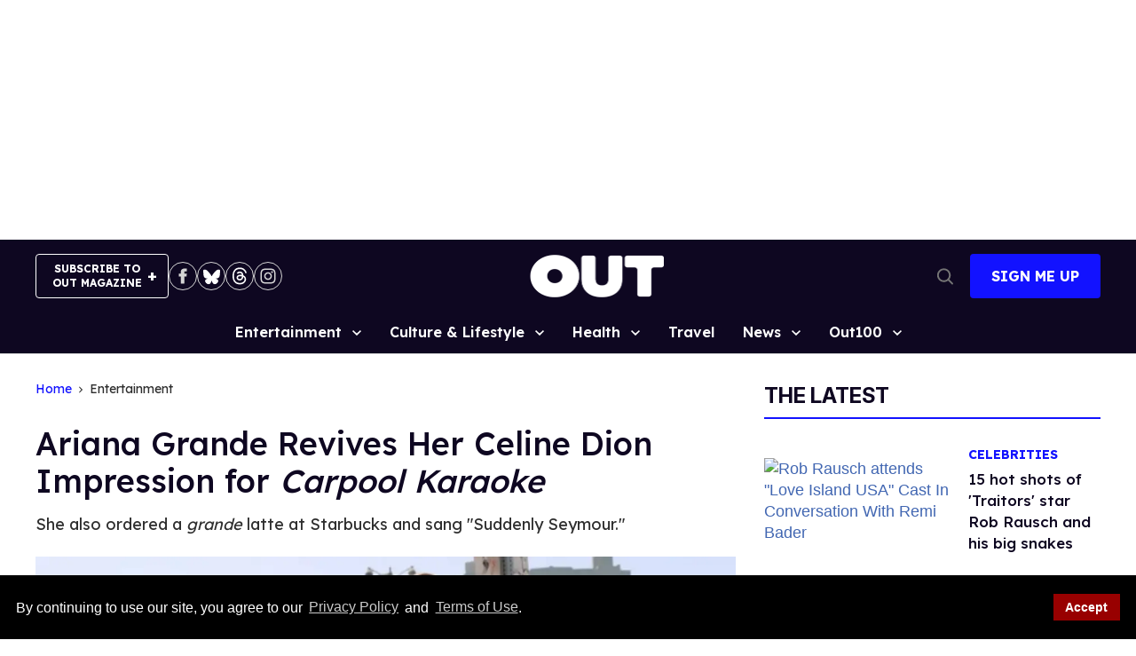

--- FILE ---
content_type: text/vtt
request_url: https://cdn.jwplayer.com/strips/r6zJMmjn-120.vtt
body_size: 258
content:
WEBVTT

00:00.000 --> 00:02.000
r6zJMmjn-120.jpg#xywh=0,0,120,67

00:02.000 --> 00:04.000
r6zJMmjn-120.jpg#xywh=120,0,120,67

00:04.000 --> 00:06.000
r6zJMmjn-120.jpg#xywh=240,0,120,67

00:06.000 --> 00:08.000
r6zJMmjn-120.jpg#xywh=360,0,120,67

00:08.000 --> 00:10.000
r6zJMmjn-120.jpg#xywh=0,67,120,67

00:10.000 --> 00:12.000
r6zJMmjn-120.jpg#xywh=120,67,120,67

00:12.000 --> 00:14.000
r6zJMmjn-120.jpg#xywh=240,67,120,67

00:14.000 --> 00:16.000
r6zJMmjn-120.jpg#xywh=360,67,120,67

00:16.000 --> 00:18.000
r6zJMmjn-120.jpg#xywh=0,134,120,67

00:18.000 --> 00:20.000
r6zJMmjn-120.jpg#xywh=120,134,120,67

00:20.000 --> 00:22.000
r6zJMmjn-120.jpg#xywh=240,134,120,67

00:22.000 --> 00:24.000
r6zJMmjn-120.jpg#xywh=360,134,120,67

00:24.000 --> 00:26.000
r6zJMmjn-120.jpg#xywh=0,201,120,67

00:26.000 --> 00:28.000
r6zJMmjn-120.jpg#xywh=120,201,120,67

00:28.000 --> 00:30.000
r6zJMmjn-120.jpg#xywh=240,201,120,67

00:30.000 --> 00:32.000
r6zJMmjn-120.jpg#xywh=360,201,120,67

00:32.000 --> 00:34.000
r6zJMmjn-120.jpg#xywh=0,268,120,67

00:34.000 --> 00:36.000
r6zJMmjn-120.jpg#xywh=120,268,120,67

00:36.000 --> 00:38.000
r6zJMmjn-120.jpg#xywh=240,268,120,67

00:38.000 --> 00:40.000
r6zJMmjn-120.jpg#xywh=360,268,120,67

00:40.000 --> 00:42.000
r6zJMmjn-120.jpg#xywh=0,335,120,67

00:42.000 --> 00:44.000
r6zJMmjn-120.jpg#xywh=120,335,120,67

00:44.000 --> 00:46.000
r6zJMmjn-120.jpg#xywh=240,335,120,67

00:46.000 --> 00:48.000
r6zJMmjn-120.jpg#xywh=360,335,120,67

00:48.000 --> 00:50.000
r6zJMmjn-120.jpg#xywh=0,402,120,67

00:50.000 --> 00:52.000
r6zJMmjn-120.jpg#xywh=120,402,120,67

00:52.000 --> 00:54.000
r6zJMmjn-120.jpg#xywh=240,402,120,67

00:54.000 --> 00:56.000
r6zJMmjn-120.jpg#xywh=360,402,120,67

00:56.000 --> 00:58.000
r6zJMmjn-120.jpg#xywh=0,469,120,67

00:58.000 --> 01:00.000
r6zJMmjn-120.jpg#xywh=120,469,120,67

01:00.000 --> 01:02.000
r6zJMmjn-120.jpg#xywh=240,469,120,67

01:02.000 --> 01:04.000
r6zJMmjn-120.jpg#xywh=360,469,120,67

01:04.000 --> 01:06.000
r6zJMmjn-120.jpg#xywh=0,536,120,67

01:06.000 --> 01:08.000
r6zJMmjn-120.jpg#xywh=120,536,120,67

01:08.000 --> 01:10.000
r6zJMmjn-120.jpg#xywh=240,536,120,67

01:10.000 --> 01:12.000
r6zJMmjn-120.jpg#xywh=360,536,120,67

01:12.000 --> 01:14.000
r6zJMmjn-120.jpg#xywh=0,603,120,67

01:14.000 --> 01:16.000
r6zJMmjn-120.jpg#xywh=120,603,120,67

01:16.000 --> 01:18.000
r6zJMmjn-120.jpg#xywh=240,603,120,67

01:18.000 --> 01:20.000
r6zJMmjn-120.jpg#xywh=360,603,120,67

01:20.000 --> 01:22.000
r6zJMmjn-120.jpg#xywh=0,670,120,67

01:22.000 --> 01:24.000
r6zJMmjn-120.jpg#xywh=120,670,120,67

01:24.000 --> 01:26.000
r6zJMmjn-120.jpg#xywh=240,670,120,67

01:26.000 --> 01:28.000
r6zJMmjn-120.jpg#xywh=360,670,120,67

01:28.000 --> 01:30.000
r6zJMmjn-120.jpg#xywh=0,737,120,67

01:30.000 --> 01:32.000
r6zJMmjn-120.jpg#xywh=120,737,120,67

01:32.000 --> 01:34.000
r6zJMmjn-120.jpg#xywh=240,737,120,67

01:34.000 --> 01:36.000
r6zJMmjn-120.jpg#xywh=360,737,120,67

01:36.000 --> 01:38.000
r6zJMmjn-120.jpg#xywh=0,804,120,67

01:38.000 --> 01:40.000
r6zJMmjn-120.jpg#xywh=120,804,120,67

01:40.000 --> 01:42.000
r6zJMmjn-120.jpg#xywh=240,804,120,67

01:42.000 --> 01:44.000
r6zJMmjn-120.jpg#xywh=360,804,120,67

01:44.000 --> 01:46.000
r6zJMmjn-120.jpg#xywh=0,871,120,67

01:46.000 --> 01:48.000
r6zJMmjn-120.jpg#xywh=120,871,120,67

01:48.000 --> 01:50.000
r6zJMmjn-120.jpg#xywh=240,871,120,67

01:50.000 --> 01:52.000
r6zJMmjn-120.jpg#xywh=360,871,120,67

01:52.000 --> 01:54.000
r6zJMmjn-120.jpg#xywh=0,938,120,67

01:54.000 --> 01:56.000
r6zJMmjn-120.jpg#xywh=120,938,120,67

01:56.000 --> 01:58.000
r6zJMmjn-120.jpg#xywh=240,938,120,67

01:58.000 --> 02:00.000
r6zJMmjn-120.jpg#xywh=360,938,120,67

02:00.000 --> 02:02.000
r6zJMmjn-120.jpg#xywh=0,1005,120,67

02:02.000 --> 02:04.000
r6zJMmjn-120.jpg#xywh=120,1005,120,67

02:04.000 --> 02:06.000
r6zJMmjn-120.jpg#xywh=240,1005,120,67

02:06.000 --> 02:08.000
r6zJMmjn-120.jpg#xywh=360,1005,120,67

02:08.000 --> 02:10.000
r6zJMmjn-120.jpg#xywh=0,1072,120,67

02:10.000 --> 02:12.800
r6zJMmjn-120.jpg#xywh=120,1072,120,67



--- FILE ---
content_type: application/javascript; charset=utf-8
request_url: https://fundingchoicesmessages.google.com/f/AGSKWxUyAQmMRdiaXGKNHEt4wuio7svDEIjBODxU5GWFihn-oho1W_VAlBlAC-pdyqMh03INNKBvU7dn7mwqgIS6XZ1GAyhCYHRcIly5aghv5-xbB4baeZInFqtpDcbu21Spk87zolTYS0chBK8W1crNicNWVgV3TgyJnyqhfPidZVS5WbIXvdI8AT-Ff_GU/__620x203_/adsegmentation./mobile_ads-_friendlyduck./adshow2.
body_size: -1292
content:
window['5e9e8ba3-0ebe-4d9d-99ea-13581f208fb6'] = true;

--- FILE ---
content_type: application/javascript
request_url: https://htlbid.com/v3/newtemplate.rebelmouse.dev/rblbid.js
body_size: 25363
content:
(()=>{var e={860:(e,t,i)=>{const s=i(345);e.exports={adaptToHbConfig:e=>{const t=e.slots.reduce(((e,t)=>(e[t.slotId]=t,e)),{}),i={slots:t,pbjs:!1,aps:!1};if(!e.state.bidding)return Object.keys(t).forEach((e=>{t[e].bids=[]})),i;const{config:n}=e;if("apsOptions"in n){const{apsOptions:e}=n;i.aps={floor:e.amazonFloor,failsafeTimeout:3e3,pubID:e.pubId,auctionTimeout:e.timeout,requireUsp:e.requiresUsp,schain:e.amazonSchain,deals:e.amazonDeals,autoInit:e.autoInit}}const{prebidOptions:r}=n;if(r){if(i.pbjs={bidderTimeout:r.timeout,failsafeTimeout:3e3,globalSchain:r.prebidGlobalSchain,bidderSchains:r.prebidBidderSchains,storageAllowed:r.storageAllowed},"blockedAdvertiserDomains"in n&&(i.pbjs.blockedAdvertiserDomains=n.blockedAdvertiserDomains),"prebidAnalytics"in r&&(i.pbjs.analytics=r.prebidAnalytics),"prebidBidAdjustments"in r&&(i.pbjs.prebidBidAdjustments=r.prebidBidAdjustments),"enableSendAllBids"in r&&(i.pbjs.enableSendAllBids=r.enableSendAllBids),"enableTIDs"in r&&(i.pbjs.enableTIDs=r.enableTIDs),"prebidBidderSequence"in r&&(i.pbjs.bidderSequence=r.prebidBidderSequence),"prebidConsentManagement"in r&&(i.pbjs.consentManagement=r.prebidConsentManagement),"prebidCurrency"in r&&(i.pbjs.currency=r.prebidCurrency),"prebidGranularity"in r&&(i.pbjs.priceGranularity=r.prebidGranularity),"prebidNativeStyles"in r&&(i.pbjs.nativeStyles=r.prebidNativeStyles),"prebidRealTimeData"in r){i.pbjs.realTimeData=r.prebidRealTimeData.realTimeData;const e=i.pbjs.realTimeData.dataProviders.filter((e=>"optimeraRTD"===e.name));if(e.length){const t=window.innerWidth||document.documentElement.clientWidth;window.optiCommon&&window.optiCommon.getSplitterString?e[0].params.device=window.optiCommon.getSplitterString():e[0].params.device=t>=768?"de":"mo"}}if("prebidPageUrl"in r&&(i.pbjs.pageUrl=r.prebidPageUrl),"prebidS2sConfig"in r&&(i.pbjs.s2sConfig=r.prebidS2sConfig),"prebidFledgeForGpt"in r&&(i.pbjs.fledgeForGpt=r.prebidFledgeForGpt),"useBidCache"in r&&(i.pbjs.useBidCache=r.useBidCache),"userSync"in r&&(i.pbjs.userSync=r.userSync),"auctionOptions"in r&&(i.pbjs.auctionOptions=r.auctionOptions),Object.keys(e.firstPartyData).length){const t=JSON.parse(JSON.stringify(e.firstPartyData));i.pbjs.ortb2=t,"site"in t&&(i.aps.signals={ortb2:{site:t.site}})}if(i.pbjs.ortb2?.user?.ext?.email&&(delete i.pbjs.ortb2.user.ext.email,i.pbjs.userSync?.userIds?.length)){const t={connectId:{param:"he",types:["sha256"]},fabrickId:{param:"e",types:["sha256","md5"]},publinkId:{param:"e",types:["sha256","md5"]}},i=e.firstPartyData.user?.ext?.email||{};for(const{name:e,params:n}of r.userSync.userIds){s.info(`AdRequestAdapter - Attempting to add hashed email to module: ${e}`);const r=t[e];if(r){const e=r.types.map((e=>i[e])).find((e=>e));e&&(s.info(`AdRequestAdapter - Adding hashed email: ${e}`),n[r.param]=e)}}}}return i}}},175:(e,t,i)=>{const{fetchAmazonBids:s}=i(677),{runHooks:n,BEFORE_APS_AUCTION:r}=i(634),{filterNonStandardSizes:o}=i(621);function a(e,t){const i=t.aps.floor&&{value:t.aps.floor,currency:"USD"},s=[];for(const n of e){const e=t.slots[n];if(!e||!e.aps)continue;const r=o(e.getSizes()||[]);if(r.length){const{slotName:t,slotParams:o}=e.aps,a={slotID:n,slotName:t,sizes:r};i&&(a.floor=i),o&&(a.slotParams=o),s.push(a)}}return s}const l=(e,t)=>{const{aps:i}=t,s={adServer:"googletag",params:{},pubID:i.pubID,schain:i.schain};return i.deals&&(s.deals=!0),i.signals&&(s.signals=i.signals),s},d=(e,t)=>{const i={slots:a(e,t),config:l(0,t),requireUsp:t.aps.requireUsp,auctionTimeout:t.aps.auctionTimeout||1e3,failsafeTimeout:t.failsafeTimeout||3e3,uspTimeout:500,autoInit:t.aps.autoInit};return n(r,t,i)};e.exports={makeApsSlots:a,makeApsConfig:l,makeApsAuctionInfo:d,makeApsPromise:function(e,t){return new Promise((i=>{if(0===e.length)return void i({});const n=d(e,t);if(!n.slots.length)return void i({});const{autoInit:r}=n;r&&n.requireUsp?i(function(){let e=arguments.length>0&&void 0!==arguments[0]?arguments[0]:500;return new Promise(((t,i)=>{const s=()=>{window.__uspapi("getUSPData",1,((e,s)=>{s&&e&&t(e),i(new Error("uspError"))}))};if(window.__uspapi)return void s();const n=setInterval((()=>{window.__uspapi&&(clearInterval(n),s())}),100);setTimeout((()=>{clearInterval(n),i(new Error("uspTimeout"))}),e)}))}(n.uspTimeout).then((e=>(n.config.params.us_privacy=e.uspString,s(n,r)))).catch((e=>(console.log("ERROR",e),{})))):(i(s(n,r)),setTimeout((()=>{i({})}),n.failsafeTimeout))}))}}},840:(e,t,i)=>{const{addHook:s,BEFORE_PBJS_AUCTION:n,BEFORE_APS_AUCTION:r}=i(634),o=e=>e.pbjs&&Array.isArray(e.pbjs.prebidBidAdjustments)?e.pbjs.prebidBidAdjustments.reduce(((e,t)=>t.bidder&&t.adjustment?(e[t.bidder]={bidCpmAdjustment:e=>e*t.adjustment},e):e),{}):{};e.exports={addOneTagParams:()=>s(n,((e,t)=>{for(const i of t.adUnits){const t=e.slots[i.code];if(t&&t.slotName)for(const e of i.bids){if("onetag"!==e.bidder)continue;const{params:i}=e;i.ext||(i.ext={}),i.ext.placement_name||(i.ext.placement_name=t.slotName)}}return t})),addPubmaticIdentity:()=>s(n,((e,t)=>(window.IHPWT&&"function"==typeof window.IHPWT.getUserIds&&t.adUnits.forEach((e=>{e.bids.forEach((e=>{e.userId=window.IHPWT.getUserIds()}))})),window.ihowpbjs&&"function"==typeof window.ihowpbjs.getUserIdsAsEids&&t.adUnits.forEach((e=>{e.bids.forEach((e=>{e.userIdAsEids=window.ihowpbjs.getUserIdsAsEids()}))})),t))),addEdktParams:()=>s(n,((e,t)=>(t.adUnits.forEach((e=>{e.bids.forEach((e=>{if("appnexus"===e.bidder)try{const t=JSON.parse(window.localStorage.edkt_matched_audience_ids||"[]").slice(0,100).map(String);t&&t.length&&("keyword"in e.params||(e.params.keywords={}),e.params.keywords.perid=t)}catch(e){}}))})),t))),addCustomParams:()=>s(n,((e,t)=>(t.adUnits.forEach((t=>{const{code:i}=t,{extras:s}=e.slots[i].pbjs;s&&t.bids.forEach((e=>{e.bidder in s&&Object.keys(s[e.bidder]).forEach((t=>{e.params[t]=s[e.bidder][t]}))}))})),t))),addHbConfigBidAdjustments:()=>s(n,((e,t)=>{const i=o(e);return t.bidderSettings={...t.bidderSettings,...i},t})),addAmazonPrebidFilter:()=>s(r,((e,t)=>{const i=Object.keys(e.slots).reduce(((t,i)=>{const s=e.slots[i];return"pbjs"in s&&"bids"in s.pbjs&&s.pbjs.bids.forEach((e=>{e[1].length&&(t[i]=1)})),t}),{});return t.slots=t.slots.filter((e=>e.slotID in i)),t})),getBidAdjustments:o}},489:(e,t,i)=>{const{makeApsPromise:s}=i(175),{makePbjsPromise:n}=i(597),{events:r}=i(502),o=i(345),a=function(){window.pbjs=window.pbjs||{que:[]}};a.prototype._makePbjsPromise=n,a.prototype._makeApsPromise=s,a.prototype._beforePbjsPromise=function(e){return r.emit("beforePbjsPromise",{divIds:e})},a.prototype.sendBidRequests=function(e,t){o.info("sendBidRequests",e,t);const i=this._beforePbjsPromise(e).then((()=>this._makePbjsPromise(e,t))),s=this._makeApsPromise(e,t);return new Promise((e=>{Promise.allSettled([i,s]).then((t=>{const i={};t.filter((e=>"fulfilled"===e.status)).forEach((e=>{Object.keys(e.value).forEach((t=>{t in i||(i[t]={}),Object.assign(i[t],e.value[t])}))})),e({targeting:i})}))}))},e.exports={AdRequestManager:a}},597:(e,t,i)=>{const{runHooks:s,BEFORE_PBJS_AUCTION:n}=i(634),r=i(345),{getValuesFromSizeMapping:o,getViewportBoundingRect:a}=i(621),l=(e,t)=>{let i="medium";return"priceGranularity"in t.pbjs&&(i="string"==typeof t.pbjs.priceGranularity?t.pbjs.priceGranularity:"custom"),{standard:{adserverTargeting:[{key:"hb_adid",val:e=>e.adId},{key:"hb_pb",val:e=>"custom"===i?e.pbCg:"low"===i?e.pbLg:"medium"===i?e.pbMg:"high"===i?e.pbHg:"auto"===i?e.pbAg:"dense"===i?e.pbDg:e.pbMg},{key:"hb_bidder",val:e=>e.bidderCode},{key:"hb_deal",val:e=>e.dealId},{key:"hb_size",val:e=>e.size},{key:"hb_format",val:e=>e.mediaType?e.mediaType:"banner"}],storageAllowed:t.pbjs.storageAllowed}}},d=(e,t)=>{const i=e&&"advertiserDomains"in e,s=t&&t.pbjs&&"blockedAdvertiserDomains"in t.pbjs;if(!i||!s)return!1;if(!Array.isArray(t.pbjs.blockedAdvertiserDomains)||!Array.isArray(e.advertiserDomains))return!1;const n=t.pbjs.blockedAdvertiserDomains;for(let t=0;t<n.length;t+=1)if(e.advertiserDomains.indexOf(n[t])>=0)return!0;return!1},c=(e,t)=>{const i={bidderTimeout:t.pbjs.bidderTimeout||1e3},s=["auctionOptions","bidderSequence","consentManagement","currency","fledgeForGpt","ortb2","pageUrl","priceGranularity","realTimeData","s2sConfig","useBidCache","userSync","enableSendAllBids","enableTIDs"];for(const e of s)e in t.pbjs&&(i[e]=t.pbjs[e]);return i},p=(e,t)=>"analytics"in t.pbjs?t.pbjs.analytics:[],u=(e,t)=>{const i=a();return e.reduce(((e,s)=>{const n=t.slots[s];if(!n||!n.pbjs)return e;const r=(n.gptSlotSizes||n.getSizes()||[]).filter((e=>"fluid"!==e));if(!r.length)return e;const a=o(n.pbjs.bids,i);if(!a.length)return e;const l={banner:{sizes:r}};"nativeStyles"in t.pbjs&&n.pbjs.nativeStyles&&o(n.pbjs.nativeStyles,i).forEach((e=>{e in t.pbjs.nativeStyles&&(l.native=t.pbjs.nativeStyles[e])}));const d=a.find((e=>e.params&&e.params.video));d&&(l.video=d.params.video);const{gpid:c}=n,p={ext:{gpid:c,data:{pbadslot:c}}};return"interstitial"===n.type&&(p.instl=1),e.push({code:s,ortb2Imp:p,mediaTypes:l,bids:a}),e}),[])},f=e=>{const t={bidgency:"aso",rubi_mm:"rubicon",rubi_ttd:"rubicon",shemedia:"rubicon",bighappy:"appnexus",blutonic:"appnexus",mediafusenxs:"appnexus",rblads:"appnexus",rblads1:"appnexus",rblads2:"appnexus",rblads3:"appnexus",iionads:"limelightDigital",timedia:"appnexus",oftmedia:"appnexus",freewheel:"freewheel-ssp",qortex:"adkrenel"};return e.reduce(((e,i)=>(i.bids.forEach((i=>{i.bidder in t&&(e[i.bidder]=t[i.bidder])})),e)),{})},h=(e,t)=>{r.info("makePbjsAuctionInfo",e,t);const i=u(e,t),o={adUnits:i,aliases:f(i),analytics:p(0,t),bidderSettings:l(0,t),config:c(0,t),failsafeTimeout:t.failsafeTimeout||3e3};return s(n,t,o)};function g(e,t){t.globalSchain&&e.setConfig(t.globalSchain),t.bidderSchains&&t.bidderSchains.forEach((t=>{e.setBidderConfig(t)}))}let m=!1;e.exports={isBidFromBlockedDomain:d,makePbjsBidderSettings:l,makePbjsConfig:c,makePbjsAnalytics:p,makePbjsAdUnits:u,makePbjsAliases:f,makePbjsAuctionInfo:h,makePbjsPromise:function(e,t){return new Promise((i=>{const s=window.pbjs;if(!s||!s.setConfig)return void i({});if(0===e.length)return r.time("makePbjsPromise divIds.length was zero"),void i({});const n=h(e,t);s.bidderSettings=n.bidderSettings;try{s.setConfig(n.config),g(s,t.pbjs)}catch(e){r.error(e)}if(!m&&n.analytics.length){m=!0;const e=n.analytics.filter((e=>100*Math.random()<=e.percent)).map((e=>(delete e.percent,e)));e.length&&s.enableAnalytics(e)}Object.keys(n.aliases).forEach((e=>{const t=n.aliases[e];s.aliasBidder(t,e)}));const{adUnits:o}=n;if(0===o.length)return r.time("makePbjsPromise adUnits.length was zero"),void i({});r.time("pbjs.requestBids",o),s.requestBids({adUnits:o,bidsBackHandler:e=>{r.time("makePbjsPromise bidsBack"),e&&Object.entries(e).forEach((e=>{let[i,n]=e;n.bids.forEach((e=>{d(e.meta,t)&&(r.info(`RBLBID_BID_BLOCKED: ${e.adUnitCode}`,e),s.markWinningBidAsUsed({adId:e.adId}))}))})),i(s.getAdserverTargeting())},timeout:n.config.bidderTimeout}),setTimeout((()=>{r.time("makePbjsPromise triggered failsafe timeout"),i({})}),n.failsafeTimeout)}))},configPbjsSchain:g}},890:(e,t,i)=>{const s=i(345),{getIndexFromSizeMapping:n,parseSizeMapperArray:r,parseSizeMapperCsv:o,parseSizeMapperString:a}=i(621),l=(e,t)=>e?t.map((t=>{let[i,s]=t;return 1===s.length&&s[0].indexOf(",")>=0&&(s=s[0].split(",")),[i,s.reduce(((t,i)=>{if(i in e){const s=e[i];t.push(...s)}return t}),[])]})):[],d=(e,t,i)=>e in t?parseInt(t[e],10):i,c=(e,t,i)=>e in t?t[e]:i,p=(e,t)=>t.match(/^\/[0-9]+\//)?t:`/${e}/${t.replace(/^\//,"")}`,u=e=>!Number.isInteger(e)||e<=1?null:e,f=function(e,t,i,s){this.slotId=e,this.adUnitPath=t,this.sizeMapping=i,this.slotName=s.name||"NA",this.gpid="",this.type=s.type||"banner",this.ref=s.ref||null,this.lazy=s.lazy||!1,this.sticky=s.sticky||!1,this.refresh=s.refresh||!1,this.lockRefreshSize=s.lockRefreshSize||!1,this.targeting=s.targeting||{},this.pbjs=s.pbjs||!1,this.aps=s.aps||!1,this.siteId=s.siteId||null,this.width=null,this.height=null,this.companion=s.companion||!1,this.loaded=!1,this.nearViewport=!1,this.refreshed=0,this.sizesIndex=-1,"optimera"in s&&(this.optimera=s.optimera)};f.prototype.setWidth=function(e){this.width=u(e)},f.prototype.setHeight=function(e){this.height=u(e)},f.prototype.getSizes=function(){return this.sizesIndex<0?null:this.sizeMapping[this.sizesIndex][1]},f.prototype.updateSizes=function(e){const{sizesIndex:t}=this;return this.sizesIndex=n(this.sizeMapping,e),this.sizesIndex!==t};const h=function(e){this._dfpNetworkId=e.dfpNetworkId,this._siteId=e.siteId};h.prototype.fromLayoutSlot=function(e,t){const{prebidGroups:i}=e.config;s.info("BidSlotFactory.fromLayoutSlot",i,t);const n=t.gptId,u=p(this._dfpNetworkId,t.unit),h=r(t.attrs["data-sizes"]),g={siteId:this._siteId};if(t.options.outOfPage&&(g.type="oop"),t.options.interstitial&&(g.type="interstitial"),t.options.companion&&(g.companion=t.options.companion),t.name&&(g.name=t.name),t.options.ref&&(g.ref=t.options.ref),t.options.eager||(g.lazy={pixels:t.options.lazyPixels}),t.options.refresh&&(g.refresh={enabled:!0,type:"viewable",times:parseInt(t.options.maxRefreshes,10)||5,seconds:parseInt(t.options.refreshSecs,10)}),t.options.lockRefreshSize&&(g.lockRefreshSize=c("lockRefreshSize",t.options,!1)),t.options.sticky){const e=c("stickyCanClose",t.options,!0),i=d("stickyMinutes",t.options,60);g.sticky={closeable:e,minutes:e?i:0}}if(t.targeting&&(g.targeting=t.targeting.reduce(((e,t)=>(e[t.key]=t.value,e)),{})),t.attrs["data-prebid"]){const e=a(t.attrs["data-prebid"]),s=l(i,e),n="data-bidder-params"in t.attrs?JSON.parse(t.attrs["data-bidder-params"]):{},r="data-native"in t.attrs?o(t.attrs["data-native"]):null;if(g.pbjs={bids:s,extras:n,nativeStyles:r},g.aps={slotName:u},t.attrs["data-amazon-targeting"])try{g.aps.slotParams=JSON.parse(t.attrs["data-amazon-targeting"])}catch(e){}}return t.options.optimeraSmartRefresh&&(g.optimera={minTimeInView:t.options.optimeraMinTimeInView,minTimeOnPage:t.options.optimeraMinTimeOnPage}),new f(n,u,h,g)},h.prototype.fromDiv=function(e,t){const{prebidGroups:i}=e.config,n=function(e){const t={},i=JSON.parse(JSON.stringify(e.dataset));return Object.keys(i).forEach((e=>{const s=i[e];try{t[e]=JSON.parse(s)}catch(i){t[e]=s}})),t}(t);s.info("BidSlotFactory.fromDiv",i,t,n);const u=`${t.id}-gpt`,h=p(this._dfpNetworkId,n.unit),g=r(n.sizes),m={siteId:this._siteId};"oop"in n&&(m.type="oop"),"interstitial"in n&&(m.type="interstitial"),"companion"in n&&(m.companion=n.companion);const b=t.getAttribute("name");if(b&&(m.name=b.replace("htlunit-","")),"ref"in n&&(m.ref=n.ref),"eager"in n||(m.lazy={pixels:n.lazyPixels||350}),"viewable"===n.refresh&&(m.refresh={enabled:!0,type:"viewable",times:d("refreshMax",n,5),seconds:n.refreshSecs}),"sticky"in n){n.stickyPermanent="stickyPermanent"in n;const e=!c("stickyPermanent",n,!1),t=60*d("stickyHours",n,1);m.sticky={closeable:e,minutes:e?t:0}}if(n.targeting&&(m.targeting=n.targeting),n.prebid){const e=a(n.prebid),t=l(i,e),s="bidderParams"in n?n.bidderParams:{},r="native"in n?o(n.native):null;m.pbjs={bids:t,extras:s,nativeStyles:r},m.aps={slotName:h},n.amazonTargeting&&(m.aps.slotParams=n.amazonTargeting)}"lockRefreshSize"in n&&(m.lockRefreshSize=n.lockRefreshSize),"optimeraSmartRefresh"in n&&(m.optimera={minTimeInView:n.optimeraMinTimeInView,minTimeOnPage:n.optimeraMinTimeOnPage});const y=new f(u,h,g,m),{gpid:v}=n;return v&&(e.slots.some((e=>e.gpid===v))&&s.warn(`GPID ${v} is used by multiple slots.`),y.gpid=v),y},e.exports={BidSlot:f,BidSlotFactory:h,normalizeSizeValue:u}},472:(e,t,i)=>{const{gptEnqueue:s}=i(565),n=i(345);function r(e){s((()=>{try{n.time("CMD::EXEC",e.toString()),e()}catch(e){n.error("Error processing command:",e)}}))}e.exports={processCommandQueue:function(e){n.time("processCommandQueue");const t=e.cmd||[];e.cmd={push:r},t.forEach(r)}}},502:(e,t,i)=>{const s=i(345);class n{constructor(){this.state={},this.handlers={}}on(e,t){return this.handlers[e]||(this.handlers[e]=[]),this.handlers[e].push(t),this}off(e,t){return this.handlers[e]&&(this.handlers[e]=this.handlers[e].filter((e=>e!==t))),this}clear(){return this.handlers={},this}emit(e){let t=arguments.length>1&&void 0!==arguments[1]?arguments[1]:{};const i=this.handlers[e];if(!i)return Promise.resolve();const n=[];for(const e of i)try{const i=e({state:this.state,data:t});i&&i.then&&n.push(Promise.resolve(i).catch((e=>{s.error("Events::async handler error",e)})))}catch(e){s.error("Events::sync handler error",e)}return n.length?Promise.all(n):Promise.resolve()}}e.exports={Events:n,events:new n}},565:e=>{e.exports={gptEnqueue:e=>{window.googletag.cmd.push((()=>{e(window.googletag)}))},gptSlotsFromSlotIds:e=>window.googletag.pubads().getSlots().filter((t=>e.indexOf(t.getSlotElementId())>=0))}},979:(e,t,i)=>{const{gptSlotsFromSlotIds:s}=i(565),n=i(345),{isHtlDivId:r}=i(621),o=function(e){["get","getAdUnitPath","getAttributeKeys","getCategoryExclusions","getClickUrl","getCollapseEmptyDiv","getContentUrl","getDivStartsCollapsed","getEscapedQemQueryId","getFirstLook","getHtml","getName","getOutOfPage","getResponseInformation","getServices","getSizes","getSlotElementId","getSlotId","getTargeting","getTargetingKeys","getTargetingMap"].forEach((t=>{this[t]=function(){return e[t].apply(null,arguments)}})),["clearCategoryExclusions","clearTargeting","defineSizeMapping","set","setCategoryExclusion","setClickUrl","setCollapseEmptyDiv","setForceSafeFrame","setSafeFrameConfig","setTargeting","updateTargetingFromMap"].forEach((t=>{this[t]=function(){return e[t].apply(null,arguments),this}})),this.addService=function(t){return t&&"function"==typeof t.getName&&"companion_ads"===t.getName()?e.addService(window.googletag.companionAds()):e.addService(window.googletag.pubads()),this}},a=function(e,t){["addEventListener","clear","clearCategoryExclusions","clearTargeting","collapseEmptyDivs","disableInitialLoad","display","enableLazyLoad","enableSingleRequest","enableVideoAds","get","getAttributeKeys","getSlots","getTargeting","getTargetingKeys","isInitialLoadDisabled","removeEventListener","set","setCategoryExclusion","setCentering","setCookieOptions","setForceSafeFrame","setLocation","setPrivacySettings","setPublisherProvidedId","setRequestNonPersonalizedAds","setSafeFrameConfig","setTargeting","setVideoContent","updateCorrelator"].forEach((e=>{this[e]=function(){return window.googletag.pubads()[e].apply(null,arguments)}})),["enableAsyncRendering"].forEach((e=>{this[e]=function(){n.warn(`Function ${e} is deprecated and should be removed`)}})),this.refresh=function(){const i=window.googletag.pubads();t(e,arguments).then((e=>{i.refresh(e)}))}};e.exports=(e,t,i,l,d,c,p,u,f)=>{const h=new a(e,p);["companionAds","content","enableServices","setAdIframeTitle","sizeMapping"].forEach((t=>{e[t]=function(){return window.googletag[t].apply(null,arguments)}})),Object.keys({apiReady:!1,enums:{},pubadsReady:!1}).forEach((t=>{e[t]=window.googletag[t]})),e.display=function(){const t=c(e,arguments);window.googletag.display.apply(null,t)},e.defineSlot=function(){const s=t(e,arguments),n=window.googletag.defineSlot.apply(null,s),r=new o(n);return i(e,r),r},e.defineOutOfPageSlot=function(){const t=l(e,arguments),i=window.googletag.defineOutOfPageSlot.apply(null,t),s=new o(i);return d(e,s),s},e.destroySlots=function(){u(e,arguments);let t=[],i=null;if(arguments&&1===arguments.length){let e=arguments[0];Array.isArray(e)||(e=[e]),t=e.map((e=>e.getSlotElementId())),e=s(t),i=window.googletag.destroySlots.apply(null,[e])}else t=this.getSlots().map((e=>e.slotId)),i=window.googletag.destroySlots.apply(null,arguments);return t.forEach((e=>{const t=e.replace("-gpt","");if(!r(t)){const e="destroySlots - attempt to remove an invalid htl divId (e.g. rblad-{number}).";return void n.warn(`${e} Invalid string found: "${t}"`)}const i=document.getElementById(t);i&&i.remove(i)})),f(e,arguments),i},e.pubads=function(){return h},e.companionAds=function(){return window.googletag.companionAds()}}},531:(e,t,i)=>{const{adaptToHbConfig:s}=i(860),{AdRequestManager:n}=i(489),{events:r}=i(502),{gptSlotsFromSlotIds:o}=i(565),a=i(979),{runHooks:l,FILTER_GPT_SLOT_IDS:d}=i(634),c=i(345),{getViewportBoundingRect:p,isValidBannerSize:u,normalizeGptSizes:f,shouldBlockSticky:h,updateTagLevelTargeting:g}=i(621),m=new n,b={},y=(e,t)=>{const[i,s,n]=t;if(c.time("beforeDefineSlot",[i,s,n]),!e.getSlotById(n)){const t=e._mapLayoutSlot(n);if(t){t.gptId=n,t.unit=i;const s=e._bidSlotFactory.fromLayoutSlot(e,t);e.slots.push(s)}else c.time(`beforeDefineSlot: unmapped slotId: ${n}`)}return[i,s,n]},v=(e,t)=>{c.time("afterDefineSlot",t);const i=t.getSlotElementId(),s=e.getSlotById(i);s&&s.lazy&&s.lazy.pixels&&e._observers.lazyLoadObserver.observe(i,s.lazy.pixels),r.emit("gptSlotDefined",{slotId:i})},S=(e,t)=>{const[i,s]=t;if(c.time("beforeDefineOutOfPageSlot",[i,s]),!e.getSlotById(s)){const t=e._mapLayoutSlot(s);if(t){t.gptId=s,t.unit=i;const n=e._bidSlotFactory.fromLayoutSlot(e,t);e.slots.push(n)}else c.time(`beforeDefineOutOfPageSlot: unmapped slotId: ${s}`)}return[i,s]},w=(e,t)=>{c.time("afterDefineOutOfPageSlot",t)},x=(e,t)=>{const i=t[0];if(c.time("beforeDisplay",i),!e.getSlotById(i)){const t=e._mapLayoutSlot(i);if(t){t.gptId=i;const s=e._bidSlotFactory.fromLayoutSlot(e,t);e.slots.push(s),s&&s.lazy&&s.lazy.pixels&&e._observers.lazyLoadObserver.observe(i,s.lazy.pixels)}else c.time(`beforeDefineSlot: unmapped slotId: ${i}`)}return[i]},A=(e,t)=>{let i=null;i=void 0===t||0===t.length?window.googletag.pubads().getSlots():t[0],c.time("beforeRefreshPromise",i);const n=Date.now(),a=s(e);let y=((e,t)=>{const i=e.reduce(((e,i)=>{const s=t.slots[i];return s&&s.sticky?h()||e.push(i):s&&s.lazy&&s.lazy.pixels?s.nearViewport&&e.push(i):e.push(i),e}),[]);return l(d,t,i)})(i.map((e=>e.getSlotElementId())),a);e.shouldSetRefreshProtection()&&(y=y.filter((e=>{const t=b[e];if(t&&t>=n-5e3){const t=a.slots[e],i=t?`${t.slotId}:${t.slotName}`:"";return c.warn(`Cannot refresh Div ${i||e}. It has already been refreshed within the last 5 seconds.`),!1}return!0})));const v=e.getGptSlotIdMap(),S=p();return y=y.filter((t=>{const i=e.getSlotById(t);if(!i)return!0;if("companion"===i.companion)return!1;if(i.updateSizes(S),!i.getSizes())return!1;if(i.targeting=g(i),!i.gpid&&(e.generateGpid&&(i.gpid=e.generateGpid(i)),!i.gpid)){let t="pos"===e.config.gpidMethod,s=i.adUnitPath;if(t){let e=i.targeting.pos;Array.isArray(e)&&([e]=e),e?s+=`#${e}`:t=!1}const{gpidSeqs:n}=e,r=(n[s]||0)+1;n[s]=r,i.gpid=s+(t?"-":"#")+String(r)}const s=v[t];if(s){if(i.loaded=!0,"banner"===i.type){if(i.lockRefreshSize){if(!u(i.height,i.width)){const e=document.querySelector(`div#${i.slotId} div > iframe`);e&&u(e.clientHeight,e.clientWidth)&&(i.setWidth(e.clientWidth),i.setHeight(e.clientHeight))}if(u(i.height,i.width)){const e=a.slots[i.slotId];e&&(e.sizeMapping=[[[0,0],[[i.width,i.height]]]])}}if(e.shouldOverrideSizeMapping())s.defineSizeMapping(i.sizeMapping);else{const e=a.slots[i.slotId];e&&(e.gptSlotSizes=f(s.getSizes(window.innerWidth,window.innerHeight)))}}if(Object.keys(i.targeting).length&&(Object.keys(i.targeting).forEach((e=>{c.time(`slot[${i.slotId}].setTargeting('${e}', ${JSON.stringify(i.targeting[e])}`),s.setTargeting(e,i.targeting[e])})),a.slots[i.slotId].targeting=i.targeting),i&&i.lazy&&i.lazy.pixels&&e._observers.lazyLoadObserver.observe(t,i.lazy.pixels),i&&i.refresh.enabled&&i.refresh.times>0){const{seconds:s}=i.refresh;e._observers.viewabilityObserver.observe(t,s)}}return!0})),y.forEach((e=>{b[e]=n})),m.sendBidRequests(y,a).then((e=>{let{targeting:t}=e;const i={divIds:y,targeting:t};return r.emit("beforeRefresh",i).then((()=>i))})).then((e=>{let{divIds:t,targeting:i}=e;const s=o(t);var n;return n=/^hb_|^amzn/,s.forEach((e=>{e.getTargetingKeys().filter((e=>n.test(e))).forEach((t=>{e.clearTargeting(t)}))})),((e,t)=>{e.forEach((e=>{const i=t[e.getSlotElementId()]||{};Object.keys(i).forEach((t=>{e.setTargeting(t,i[t])}))}))})(s,i),s}))},I=function(e,t){},k=function(e,t){};e.exports={afterDefineOutOfPageSlot:w,afterDefineSlot:v,beforeDefineOutOfPageSlot:S,beforeDefineSlot:y,beforeDisplay:x,beforeRefreshPromise:A,beforeDestroySlots:I,afterDestroySlots:k,installGptBridge:e=>{a(e,y,v,S,w,x,A,I,k)}}},634:(e,t,i)=>{const s=i(345),n={};let r=0;e.exports={addHook:function(e,t){let i=arguments.length>2&&void 0!==arguments[2]?arguments[2]:50;e in n||(n[e]=[]);let s=null;for(let t=0;t<n[e].length;t+=1)if(n[e][t].priority>i){s=t;break}return null===s&&(s=n[e].length),r+=1,n[e].splice(s,0,{priority:i,id:r,fn:t}),r},clearHooks:()=>{Object.keys(n).forEach((e=>{delete n[e]}))},removeHook:(e,t)=>{if(!(e in n))return;let i=null;for(let s=0;s<n[e].length;s+=1)if(t===n[e][s].id){i=s;break}null!==i&&n[e].splice(i,1)},runHooks:(e,t,i)=>{if(!(e in n))return s.time(`Unknown hook: ${e}`),i;s.time(`Running hook: ${e}`);let r=i;return n[e].forEach((e=>{let{fn:i}=e;r=i(t,r)})),r},BEFORE_PBJS_AUCTION:"beforePbjsAuction",BEFORE_APS_AUCTION:"beforeApsAuction",FILTER_GPT_SLOT_IDS:"filterGptSlotIds"}},345:e=>{const t=(e,t)=>{const i=[].slice.call(e);t&&i.unshift(t);const s=navigator.userAgent.indexOf("Chrome")>-1;return navigator.userAgent.indexOf("Safari")>-1&&!s?i.unshift("RBLBID"):(i.unshift("display: inline-block; color: #fff; background: #333; padding: 1px 4px;"),i.unshift("%cRBLBID")),i},i=()=>/rblbid_debug/.test(window.location.href);function s(){i()&&window.console&&window.console.info&&console.info.apply(console,t(arguments,"INFO:"))}const n=s;function r(){i()&&window.console&&window.console.error&&console.error.apply(console,t(arguments,"ERROR:"))}const o={};e.exports={log:n,info:s,time:function(){i()&&window.console&&window.console.info&&console.info.apply(console,t(arguments,`TIME: ${window.performance&&window.performance.now?Math.round(window.performance.now()):""}`))},trace:function(){i()&&window.console&&window.console.trace&&console.trace.apply(console,t(arguments,"TRACE:"))},warn:function(){i()&&window.console&&window.console.warn&&console.warn.apply(console,t(arguments,"WARNING:"))},error:r,table:function(){i()&&window.console&&window.console.table&&console.table.apply(console,arguments)},assert:function(){i()&&window.console&&window.console.assert&&console.assert.apply(console,arguments)},deprecate:function(e){if(i()&&window.console&&window.console.error&&console.warn.apply(console,t(arguments,"DEPRECATED:")),e in o)return;o[e]=1;const s=`https://ams-depr-public.s3.amazonaws.com/1x1-pixel.png?fn=${e}&publisher=${window.location.hostname}`;window.fetch(s,{cache:"no-store",method:"GET",mode:"no-cors"}).catch((e=>{r("loadPageviewPixel - Error:",e)}))}}},263:(e,t,i)=>{const{loadApsTag:s}=i(677),{processCommandQueue:n}=i(472),{events:r}=i(502),{gptEnqueue:o}=i(565),{installGptBridge:a}=i(531),l=i(345),d=i(248),{loadAsyncScript:c}=i(621);e.exports=e=>{c("https://securepubads.g.doubleclick.net/tag/js/gpt.js"),window.googletag=window.googletag||{},window.googletag.cmd=window.googletag.cmd||[];const t=new d(e);r.state=t,o((i=>{i.pubads().setCentering(!0),e.gamCollapseEmptyDivs&&i.pubads().collapseEmptyDivs(),i.pubads().disableInitialLoad(),i.pubads().enableSingleRequest(),i.enableServices(),a(t)})),l.info("Main.config",t.config),t.config.loadAps&&s(t.config),r.emit("init").then((()=>r.emit("pageview"))).then((()=>{t.cmd=window.rblbid.cmd,window.rblbid=t,n(t)}))}},248:(e,t,i)=>{const{addOneTagParams:s,addPubmaticIdentity:n,addEdktParams:r,addCustomParams:o,addHbConfigBidAdjustments:a,addAmazonPrebidFilter:l}=i(840),{BidSlotFactory:d,BidSlot:c}=i(890),p=i(218),{events:u}=i(502),f=i(298),h=i(744),{resetStickyTimeLimit:g,renderStickyAd:m}=i(825),{gptEnqueue:b,gptSlotsFromSlotIds:y}=i(565),{addHook:v,removeHook:S}=i(634),w=i(345),x=i(922),A=i(433),I=i(15),k=i(939),{Performance:z,PerfMark:E}=i(325),{fixTargetingValue:D,getSelectorFromSlotReference:T,getSlotIdsFromIdentifiers:P,getUniversalDivsFromSelector:R,getViewportBoundingRect:_,makeConfig:O,normalizeGAMKeys:C,parseQueryStringTargeting:B}=i(621),M=function(e){z.mark(E.JS_INIT),this.running=!1,this.versionId=e.versionId,this.clientVersion=e.clientVersion,this.config=O(e),this.slots=[],this.firstPartyData={},this.countryCode="US",this.regionCode="UNKNOWN",this.deviceType="desktop",this._bidSlotFactory=new d(this.config),this._observers={},this.registry=e.registry||{},this.state={refresh:!0,bidding:!0,targeting:{}},this.gpidSeqs={},this.pagesServed=0,this._initGptHooks(),this._initCcpa(),this._initCmp(),this._initTargeting(),this._initPassbacks(),this._initCss(),this._initModules(),this._initLayouts(),g(),this._initHooks(),this._initAllObservers(),this.config.autoPageviewPixel?this.loadPageviewPixel():w.warn("RBLBID - autoPageviewPixel is Off!")};M.prototype.addHook=v,M.prototype.removeHook=S,M.prototype.passback=function(e){if(this.passbacks[e]){for(var t=arguments.length,i=new Array(t>1?t-1:0),s=1;s<t;s++)i[s-1]=arguments[s];this.passbacks[e](...i)}},M.prototype.enableRefresh=function(e){if(void 0===e)return this.state.refresh=!0,void this.slots.forEach((e=>{e.refresh&&e.refresh.enabled&&this._observers.viewabilityObserver.observe(e.slotId,e.refresh.seconds)}));const t=this.getSlotById(e);t&&(t.refresh.enabled=!0,this._observers.viewabilityObserver.observe(t.slotId,t.refresh.seconds))},M.prototype.disableRefresh=function(e){if(void 0===e)return void(this.state.refresh=!1);const t=this.getSlotById(e);t&&(t.refresh.enabled=!1)},M.prototype.disableHeaderBidding=function(){this.state.bidding=!1},M.prototype.enableHeaderBidding=function(){this.state.bidding=!0},M.prototype.getSlot=function(e){const t=this.slots.filter((t=>t.slotId===e||t.ref===e));return 1===t.length?t[0]:null},M.prototype.getSlotById=function(e){const t=this.slots.filter((t=>t.slotId===e));return 1===t.length?t[0]:null},M.prototype.getSlotByRef=function(e){const t=this.slots.filter((t=>t.ref===e));return 1===t.length?t[0]:null},M.prototype.getSlotIdByRef=function(e){const t=this.slots.filter((t=>t.ref===e));return 1===t.length?t[0].slotId:null},M.prototype.getSlots=function(){return this.slots},M.prototype.getSlotIdMap=function(){return this.slots.reduce(((e,t)=>(e[t.slotId]=t,e)),{})},M.prototype.getGptSlotIdMap=function(){return window.googletag.pubads().getSlots().reduce(((e,t)=>(e[t.getSlotElementId()]=t,e)),{})},M.prototype.shouldOverrideSizeMapping=function(){if(!this.layouts||!Array.isArray(this.layouts.options))return!0;const{isImperativeApi:e}=this.config,t="sizeMappingOverride"in this.layouts.options[0];if(e&&t){const e=this.layouts.options[0].sizeMappingOverride;return w.info(`RBLBID.shouldOverrideSizeMapping - Overriding imperativeAPI sizeMapping setting is ${e}`),e}return!0},M.prototype.shouldSetRefreshProtection=function(){if(!this.layouts||!Array.isArray(this.layouts.options)||0===this.layouts.options.length||!("refreshProtection"in this.layouts.options[0]))return!0;const{refreshProtection:e}=this.layouts.options[0];return w.info(`RBLBID.shouldSetRefreshProtection - Setting refreshProtection as ${e}`),e},M.prototype.layout=function(){w.time("RBLBID.layout - "),this.layouts.startObserver(),this._start()},M.prototype.forceRefresh=function(e){if(w.info(`RBLBID.forceRefresh - Executing with ids: "${e}"`),void 0===e)return this.slots.map((e=>e.slotId)).forEach((e=>this._observers.viewabilityObserver.unobserve(e))),void this.refresh();const t=P(e,this.slots);t.length?(t.forEach((e=>this._observers.viewabilityObserver.unobserve(e))),b((()=>{const e=y(t);this.refresh(e)}))):w.info(`RBLBID.forceRefresh - No slots match the provided identifiers: "${e}"`)},M.prototype.newPage=function(){return this.loadPageviewPixel(),this._initTargeting(),u.emit("pageview")},M.prototype.loadPageviewPixel=function(){if(!this.config||!this.config.siteNanoId)return void w.error("RBLBID.loadPageviewPixel - siteNanoId is invalid.");const e=`//ams-pageview-public.s3.amazonaws.com/1x1-pixel.png?id=${this.config.siteNanoId}`;0===this.pagesServed?this.addPixelImage(e):this.firePixelRequest(e),this.pagesServed+=1,w.info(`RBLBID.loadPageviewPixel - pagesServed = ${this.pagesServed}.`)},M.prototype.firePixelRequest=function(e){e?(w.info(`RBLBID.firePixelRequest - Firing pixel request for ${e}`),window.fetch(e,{cache:"no-store",method:"GET",mode:"no-cors"}).catch((e=>{w.error("loadPageviewPixel - Error:",e)}))):w.error("RBLBID.firePixelRequest - url is invalid.")},M.prototype.addPixelImage=function(e){if(!e)return void w.error("RBLBID.addPixelImage - url is invalid.");const t=()=>{setTimeout((()=>{w.info(`RBLBID.addPixelImage - Adding pixel image for ${e}`);const t=document.createElement("img");t.width="0",t.height="0",t.style="height: 0; width: 0; border: 0; display: none;",t.src=e,t.alt=".",document.body.appendChild(t)}),1e3)};"loading"!==document.readyState?t():document.addEventListener("DOMContentLoaded",t)},M.prototype._start=function(){window.rblbidStarted?w.info("RBLBID.start - Already Started."):(w.info("RBLBID.start - "),window.rblbidStarted=!0,this.running=!0)},M.prototype.stop=function(){this.running=!1},M.prototype.removeDomElement=function(e){w.info(`RBLBID.removeDomElement - Executing with param: "${e}"`),w.deprecate("removeDomElement");const[t]=P(e,this.slots);if(!t)return;u.emit("bidSlotsRemoved",{slotIds:[t]}),this.slots=this.slots.filter((e=>e.slotId!==t));const i=document.getElementById(t.replace("-gpt",""));i&&i.remove(i),b((e=>{const i=y([t]);e.destroySlots(i)}))},M.prototype._removeBidSlots=function(e){e&&Array.isArray(e)&&0!==e.length?(w.info("RBLBID._removeBidSlots executing with param bidSlots: ",e),e.forEach((e=>this._removeBidSlot(e)))):w.error("RBLBID._removeBidSlots - No valid slots found.")},M.prototype._removeBidSlot=function(e){if(!e||!e.slotId)return void w.error("RBLBID._removeBidSlot - invalid bidSlot parameter.");w.info("RBLBID._removeBidSlot executing with param bidSlot: ",e);const{slotId:t}=e;u.emit("bidSlotsRemoved",{slotIds:[t]}),this.slots=this.slots.filter((e=>e.slotId!==t));const i=document.getElementById(t.replace("-gpt",""));i&&i.remove(i),b((e=>{const i=y([t]);e.destroySlots(i)}))},M.prototype.unloadAllSlots=function(){w.info("RBLBID.unloadAllSlots - Executing"),this._removeBidSlots(this.slots)},M.prototype.unloadSlot=function(e){if(!e)return void w.error(`RBLBID.unloadSlot - invalid slotReference ${e}`);w.info(`RBLBID.unloadSlot - Executing with slotReference: "${e}"`);let t=null;if(this.config.isImperativeApi){const i=`${e.replace("#","")}`;t=this.slots.filter((e=>e.slotId===i))}else if(e.startsWith("#")||e.startsWith("rblad-")){const i=`${e.replace("#","")}-gpt`;t=this.slots.filter((e=>e.slotId===i))}else{const i=e.replace(".rblad-","");t=this.slots.filter((e=>e.slotName===i))}this._removeBidSlots(t)},M.prototype._getSlotsByGoogleAdDivs=function(e){if(!e)return w.error(`RBLBID._getSlotsByGoogleAdDivs - invalid selector ${e}.`),[];w.info(`RBLBID._getSlotsByGoogleAdDivs - Executing with selector ${e}`);const t=`${e} div[id^="google_ads_iframe_"]`;return Array.from(document.querySelectorAll(t)).reduce(((e,t)=>{const i=this.slots.find((e=>e.slotId===t.parentElement.id));return i&&e.push(i),e}),[])},M.prototype.unloadSlotsInside=function(e){if(!e)return void w.error(`RBLBID.unloadSlotsInside - invalid selector ${e}.`);w.info(`RBLBID.unloadSlotsInside - Executing with selector ${e}`);const t=`${e} `,i=this._getSlotsByGoogleAdDivs(t);this._removeBidSlots(i)},M.prototype._refreshAndUnobserve=function(e){if(!e||!Array.isArray(e)||!e.length)return void w.error(`RBLBID._refreshAndUnobserve - Invalid slots parameter ${e}`);const t=e.reduce(((e,t)=>(t.refresh?.enabled?e.push(t.slotId):w.warn(`RBLBID._refreshAndUnobserve - Attempted to refresh slot with refresh disabled: ${t.slotId}`),e)),[]);0!==t.length&&(t.forEach((e=>this._observers.viewabilityObserver.unobserve(e))),b((()=>{const e=y(t);this.refresh(e)})))},M.prototype.refreshAllSlots=function(){w.info("RBLBID.refreshAllSlots - Executing"),this._refreshAndUnobserve(this.slots)},M.prototype.refreshSlot=function(e){if(!e)return void w.error(`RBLBID.refreshSlot - invalid slotReference ${e}`);w.info(`RBLBID.refreshSlot - Executing with slotReference: "${e}"`);let t=null;if(this.config.isImperativeApi){const i=`${e.replace("#","")}`;t=this.slots.filter((e=>e.slotId===i))}else if(e.startsWith("#")||e.startsWith("rblad-")){const i=`${e.replace("#","")}-gpt`;t=this.slots.filter((e=>e.slotId===i))}else{const i=e.replace(".rblad-","");t=this.slots.filter((e=>e.slotName===i))}this._refreshAndUnobserve(t)},M.prototype.refreshSlotsInside=function(e){if(!e)return void w.error(`RBLBID.refreshSlotsInside - invalid selector ${e}.`);w.info(`RBLBID.refreshSlotsInside - Executing with selector ${e}`);const t=`${e}`,i=this._getSlotsByGoogleAdDivs(t);this._refreshAndUnobserve(i)},M.prototype.reloadSlot=function(e){if(this.config.isImperativeApi)return void w.error("RBLBID.reloadSlot - This method is available for universal layouts only.");if(!e)return void w.error(`RBLBID.reloadSlot - invalid slotReference ${e}`);w.info(`RBLBID.reloadSlot - Executing with slotReference: "${e}"`);const t=T(e),i=R(t);this.layouts.reloadUniversalDivs(i)},M.prototype.reloadAllSlots=function(){if(this.config.isImperativeApi)return void w.error("RBLBID.reloadAllSlots - This method is available for universal layouts only.");w.info("RBLBID.reloadAllSlots - Executing");const e=R('[class*="rblad-"]');this.layouts.reloadUniversalDivs(e)},M.prototype.reloadSlotsInside=function(e){if(this.config.isImperativeApi)return void w.error("RBLBID.reloadSlotsInside - This method is available for universal layouts only.");if(!e)return void w.error(`RBLBID.reloadSlotsInside - invalid selector ${e}.`);w.info(`RBLBID.reloadSlotsInside - Executing with selector ${e}`);const t=R(`${e} [class*="rblad-"]`);this.layouts.reloadUniversalDivs(t)},M.prototype.onEvent=function(e,t){u.on(e,t)},M.prototype.offEvent=function(e,t){u.off(e,t)},M.prototype.refresh=function(){b((()=>{this.pubads().refresh.apply(null,arguments)}))},M.prototype.setTargeting=function(e,t){w.time("Main.setTargeting",e,t);const i=C(e);let s="";try{s=D(t)}catch(t){w.info(`Page level targeting value for key ${e} is not defined or is invalid.`)}this.state.targeting[i]=s,b((e=>{e.pubads().setTargeting(i,s)}))},M.prototype.clearTargeting=function(e){w.time("Main.clearTargeting"),"string"==typeof e?(delete this.state.targeting[e],b((t=>{t.pubads().clearTargeting(e)}))):(this.state.targeting={},b((e=>{e.pubads().clearTargeting()})))},M.prototype.setFirstPartyData=function(e){w.info("Main.setFirstPartyData - Calling with data: ",e),this.firstPartyData=e},M.prototype._loadCss=function(e){if(!e)return;const t=e.replace("}","}\n"),i=document.head||document.getElementsByTagName("head")[0],s=document.createElement("style");i.appendChild(s),s.type="text/css",s.styleSheet?s.styleSheet.cssText=t:s.appendChild(document.createTextNode(t))},M.prototype._initCcpa=function(){if(this.config.ccpa){const e=new(0,this.registry[this.config.ccpa.type])(this.config.ccpa.config);this.ccpa=e,this.ccpa.init()}else this.ccpa=null},M.prototype._initCmp=function(){if(this.config.consentManager){const e=new(0,this.registry[this.config.consentManager.type])(this.config.consentManager.config);this.consentManager=e}else this.consentManager=new p({});this.consentManager.init(this)},M.prototype._initTargeting=function(){this.setTargeting("rblbidid",this.versionId);const e=B(window.location.search);Object.keys(e).forEach((t=>{Object.prototype.hasOwnProperty.call(e,t)&&this.setTargeting(t,e[t])}))},M.prototype._initPassbacks=function(){this.passbacks=this.config.passbacks},M.prototype._initCss=function(){const e=this.config.css||null;this._loadCss(e)},M.prototype._initModules=function(){this.config.modules.forEach((e=>{try{const t=this.registry[e.type];"function"!=typeof t?w.error(`Module ${e.type} is not a constructor.`):new t(e.config,u).init(this)}catch(t){w.error(`Error initiating module: "${e.type}"`,t)}}))},M.prototype._initLayouts=function(){this.layouts=new h(this)},M.prototype._initGptHooks=function(){b((e=>{const t=e.pubads();t.addEventListener("slotRenderEnded",(e=>{const{slot:t}=e,i=this.getSlotById(t.getSlotElementId());if(!t.isEmpty&&i&&Array.isArray(e.size)){const[t,s]=e.size;i.setWidth(t),i.setHeight(s)}m(this,t),f(t),u.emit("gptSlotRenderEnded",e)})),t.addEventListener("impressionViewable",(e=>{u.emit("gptImpressionViewable",e)}))}))},M.prototype._initHooks=function(){s(),n(),r(),o(),a(),l()},M.prototype._addDomElements=function(e){w.info(`RBLBID._addDomElements - Adding divIds: "${e}"`);const t=[];e.forEach((e=>{try{const i=this._addDomElement(e);t.push(i)}catch(t){w.error(`Error adding DOM element: ${e}`,t)}}));const i=[];t.forEach((e=>{const{slotId:t}=e;!e||e.loaded||e.lazy||i.push(t)})),b((()=>{const e=y(i);e.length&&this.refresh(e)}))},M.prototype._addDomElement=function(e){const t=document.getElementById(e),i=this._bidSlotFactory.fromDiv(this,t);return b((e=>{const t=i.adUnitPath;if(this.slots.push(i),"oop"===i.type)w.time("defineOutOfPageSlot",t,i.slotId,i),this.defineOutOfPageSlot(t,i.slotId).addService(this.pubads());else if("interstitial"===i.type){w.time("defineOutOfPageSlot - interstitial",t,i.slotId,i);const s=this.defineOutOfPageSlot(t,e.enums.OutOfPageFormat.INTERSTITIAL);s&&(s.addService(this.pubads()),i.slotId=s.getSlotElementId(),this.pubads().addEventListener("slotOnload",(e=>{s===e.slot&&w.time("interstitial slot loaded",e.slot)})))}else{w.time("defineSlot",t,i.slotId,i);const e=_();i.updateSizes(e);const s=i.getSizes(),n=this.defineSlot(t,s,i.slotId).defineSizeMapping(i.sizeMapping).addService(this.pubads());i.companion&&(w.info("COMPANION"),n.addService(this.companionAds()))}})),i},M.prototype._mapLayoutSlot=function(e){return this.layouts.options.filter((e=>"universal"===e.key))[0].slots.filter((t=>t.selector.replace("#","")===e))[0]},M.prototype._initAllObservers=function(){this._observers.resizeObserver=new I,this._observers.lazyLoadObserver=new x,this._observers.pageVisibilityObserver=new A,this._observers.viewabilityObserver=new k,u.on("windowResized",(()=>{const e=_(),t=[];this.slots.forEach((i=>{i.updateSizes(e)&&t.push(i.slotId)})),t.length&&u.emit("bidSlotsSizeChanged",{slotIds:t})})),u.on("bidSlotsRemoved",(e=>{let{data:t}=e;const{slotIds:i}=t;i.forEach((e=>{this._observers.lazyLoadObserver.unobserve(e),this._observers.viewabilityObserver.unobserve(e)}))})),u.on("bidSlotsSizeChanged",(e=>{let{data:t}=e;const{slotIds:i}=t;b((()=>{const e=y(i);e.length&&this.refresh(e)}))})),u.on("elementsNearViewport",(e=>{let{data:t}=e;const{elementIds:i}=t,s=[];i.forEach((e=>{const t=this.getSlotById(e);t&&!t.loaded&&t.lazy&&(t.nearViewport=!0,s.push(e))})),b((()=>{const e=y(s);e.length&&this.refresh(e)}))})),u.on("elementViewable",(e=>{let{data:t}=e;const{elementId:i}=t;if(w.time("elementViewable",i),!this.state.refresh)return;const s=this.slots.find((e=>e.slotId===i));s&&s.refresh&&s.refresh.enabled&&(s.refreshed+=1,s.refreshed>s.refresh.times?w.deprecate("maxRefreshesHit"):(b((()=>{const e=y([i]);this.refresh(e)})),w.time("EnqueueViewableRefresh",i,`${s.refreshed}/${s.refresh.times}`),this._observers.viewabilityObserver.observe(i,s.refresh.seconds)))})),u.on("pageVisibilityChanged",(e=>{let{data:t}=e;const{hidden:i}=t;i?this._observers.viewabilityObserver.pause():this._observers.viewabilityObserver.unpause()}))},e.exports=M},325:(e,t,i)=>{const s=i(345);class n{static mark(e){s.assert(e),this.perf&&this.perf.mark(e)}static measure(e,t,i){s.assert(t&&i),this.perf&&this.perf.measure(e,t,i)}}n.perf=function(){if(window.performance&&window.performance.mark&&window.performance.measure&&/rblbid_debug/.test(window.location.href))return window.performance}(),e.exports={PerfMark:{JS_INIT:"js-init",JS_READY:"js-ready",MAIN_LOOP_START:"main-loop-start",MAIN_LOOP_END:"main-loop-end",GPT_INIT:"gpt-init",GPT_LOADED:"gpt-loaded",GPT_FIRST_AD_REQUEST:"gpt-ad-request",PREBID_INIT:"prebid-init",PREBID_LOADED:"prebid-loaded",PREBID_START_AUCTION:"prebid-start-auction",PREBID_END_AUCTION:"prebid-end-auction"},Performance:n}},327:e=>{const t=()=>"undefined"!=typeof Storage&&void 0!==window.localStorage;e.exports={hasLocalStorage:t,setLocalStorageValue:(e,i)=>{if(t()){const t=JSON.parse(window.localStorage.getItem("rblbid")||"{}");t[e]=i,window.localStorage.setItem("rblbid",JSON.stringify(t))}},getLocalStorageValue:e=>{if("undefined"==typeof Storage)return null;const t=JSON.parse(window.localStorage.getItem("rblbid")||"{}");return Object.prototype.hasOwnProperty.call(t,e)?t[e]:null},clearLocalStorageValue:e=>{if(t()){const t=JSON.parse(window.localStorage.getItem("rblbid")||"{}");delete t[e],window.localStorage.setItem("rblbid",JSON.stringify(t))}},getCookie:e=>{const t=`${e}=`,i=document.cookie.split(";");for(let e=0;e<i.length;e+=1){let s=i[e];for(;" "===s.charAt(0);)s=s.substring(1,s.length);if(0===s.indexOf(t))return s.substring(t.length,s.length)}return null},setCookie:(e,t,i)=>{let s="";if(i){const e=new Date;e.setTime(e.getTime()+24*i*60*60*1e3),s=`; expires=${e.toUTCString()}`}let n=`${e}=${t||""}${s}; path=/`;"https:"===document.location.protocol&&(n+=";SameSite=Lax;secure"),document.cookie=n},deleteCookie:e=>{document.cookie=`${e}=; Max-Age=-99999999;`},deleteAllCookies:()=>{const e=document.cookie.split(";");for(let t=0;t<e.length;t+=1){const i=e[t],s=i.indexOf("="),n=s>-1?i.substr(0,s):i;document.cookie=`${n}=;expires=Thu, 01 Jan 1970 00:00:00 GMT`}}}},621:(e,t,i)=>{const s=i(345),{getLocalStorageValue:n}=i(327),r=()=>Math.round(Date.now()/1e3),o=e=>{if(null==e)throw new Error("invalid Query String Value");if(""===e.trim())return{};let t=e;return t.startsWith("?")&&(t=t.substring(1)),t.split("&").reduce(((e,t)=>{const i=t.split("=");return e.push({key:i[0],value:i[1]}),e}),[])},a=e=>e.replace(/['"=!+#*~;^()<>\[\]]/g,"");function l(e){return/^rblad-\d+$/.test(e)}function d(e,t){const i=t.right-t.left;return e.findIndex((e=>{let[t]=e;return t[0]<=i}))}const c=e=>(e||"").replace(/[^_0-9a-z,:|/-]/gi,"");function p(e,t){if(!(t=c(t)))return[];const i=t.split("|");i[0].includes(":")||(i[0]=`0x0:${i[0]}`);const s=[];for(const t of i){const[i,n]=t.split(":",2),r=u(i);r&&s.push([r,e(n)])}return s.sort(((e,t)=>{let[i]=e,[s]=t;return i[0]===s[0]?s[1]-i[1]:s[0]-i[0]}))}function u(e){const t=/^(\d+)x(\d+)$/.exec(e||"");return t&&[Number(t[1]),Number(t[2])]}function f(e,t){const{document:i}=window,s=i.createElement(e);Object.assign(s,t),i.head.appendChild(s)}e.exports={cleanSizeMap:c,elementIsVisible:e=>!!(e.offsetWidth||e.offsetHeight||e.getClientRects().length),filterNonStandardSizes:e=>{const t=["120x240","120x600","160x600","250x250","300x100","300x1050","300x250","300x300","300x50","300x600","300x75","320x100","320x50","336x280","400x300","468x60","728x90","970x250","970x90"];return e.filter((e=>Array.isArray(e)&&t.includes(e.join("x"))))},fixTargetingValue:e=>{if(null==e)return e;if(Array.isArray(e)){const t=[];for(let i=0;i<e.length;i+=1){const s=a(`${e[i]}`);t.push(s)}return t}return a(`${e}`)},getValuesFromSizeMapping:function(e,t){const i=d(e,t);return i<0?[]:e[i][1]},getIndexFromSizeMapping:d,getElementSize:e=>e.clientWidth*e.clientHeight,getSelectorFromSlotReference:function(e){let t=e;return e.startsWith("#")||e.startsWith(".")||(t=e.startsWith("rblad-")?`#${e}`:`.rblad-${e}`),t},getSlotIdsFromIdentifiers:(e,t)=>{if(!e||!t)throw new Error("getSlotIdsFromIdentifiers - invalid arguments.");if("string"==typeof e&&(e=[e]),!Array.isArray(t)||!Array.isArray(e))throw new Error("getSlotIdsFromIdentifiers - invalid argument types.");return e=e.map((e=>(e=>l(e)?`${e}-gpt`:e)(e))),t.filter((t=>{const i=e.indexOf(t.slotId)>=0,s=e.indexOf(t.ref)>=0,n=e.indexOf(t.slotName)>=0;return i||s||n})).map((e=>e.slotId))},getUniversalDivsFromSelector:function(e){return e&&("string"==typeof e||e instanceof String)?e.startsWith("#rblad-")||e.includes('[class~="rbl-ad"]')?Array.from(document.querySelectorAll(e)).map((e=>e.parentNode)):Array.from(document.querySelectorAll(e)):[]},getViewportBoundingRect:()=>({top:0,left:0,bottom:window.innerHeight||document.documentElement.clientHeight,right:window.innerWidth||document.documentElement.clientWidth}),isHtlDivId:l,isValidBannerSize:function(e,t){const i=e&&Number.isInteger(e),s=t&&Number.isInteger(t);return!(!i||!s)&&e>1&&t>1},inView:(e,t)=>{const i=e.clientWidth*e.clientHeight,s=((e,t)=>{const i=e.getBoundingClientRect(),s=t,n=Math.max(i.left,s.left),r=Math.min(i.right,s.right),o=Math.max(i.top,s.top);return(r-n)*(Math.min(i.bottom,s.bottom)-o)})(e,t),n=s/i;return i>242e3&&n>=.3||n>=.5},isIframe:()=>{try{return window.self!==window.top}catch(e){return!0}},loadAsyncScript:function(e,t){f("script",{src:e,async:!0,...t})},makeConfig:e=>{const t={ccpa:null,consentManager:null,css:null,dfpNetworkId:e.dfpNetworkId,loadAps:!1,layouts:null,modules:[],passbacks:{},siteId:"siteId"in e?e.siteId:null,autoPageviewPixel:!("autoPageviewPixel"in e)||e.autoPageviewPixel,siteNanoId:"siteNanoId"in e?e.siteNanoId:null,isImperativeApi:"isImperativeApi"in e&&e.isImperativeApi,gpidMethod:e.gpidMethod};return"rblbidGlobal"in e&&(t.rblbidGlobal=e.rblbidGlobal),"blockedAdvertiserDomains"in e&&(t.blockedAdvertiserDomains=e.blockedAdvertiserDomains),"ccpa"in e&&(t.ccpa=e.ccpa),"consentManager"in e&&(t.consentManager=e.consentManager),"css"in e&&(t.css=e.css),"layouts"in e&&(t.layouts=e.layouts),"modules"in e&&(t.modules=e.modules),"passbacks"in e&&(t.passbacks=e.passbacks),"renderer"in e&&(e.renderer.config&&(t.apsOptions=e.renderer.config,t.prebidOptions=e.renderer.config,e.renderer.config.prebidConfig&&(t.prebidGroups=e.renderer.config.prebidConfig),e.renderer.config.prebidNativeStyles&&(t.prebidNativeStyles=e.renderer.config.prebidNativeStyles),"prebidBidAdjustments"in e&&(t.prebidOptions.prebidBidAdjustments=e.prebidBidAdjustments)),"AmazonPrebidRenderer"===e.renderer.type&&(t.loadAps=!0)),t},normalizeGAMKeys:e=>{if(!e)throw new Error("invalid Value Parameter");const t=e.trim();if(!t)throw new Error("invalid Value Parameter");return t.replace(/['"=!+#*~;^()<>\[\]]/g,"")},normalizeGAMValues:a,normalizeGptSizes:e=>e.filter((e=>e&&e.width&&e.height)).map((e=>[e.width,e.height])),nowSeconds:r,onload:e=>{"loading"===window.document.readyState?window.document.addEventListener("readystatechange",(()=>{e()})):e()},parseQueryString:o,parseQueryStringTargeting:e=>{if(null==e)throw new Error("invalid Query String Value");return""===e.trim()?{}:o(e).filter((e=>e.key.match(/^amsbid_[\w-]+/))).map((e=>({key:e.key.replace("amsbid_",""),value:e.value}))).reduce(((e,t)=>({...e,[t.key]:t.value})),{})},parseSizeMapperArray:function(e){return p((e=>{if(!e)return[];const t=[],i={};for(let s of e.split(",")){let e=s;if("fluid"!==s){if(e=u(s),!e||e[0]<=0||e[1]<=0)continue;s=`${e[0]}x${e[1]}`}i[s]||(i[s]=!0,t.push(e))}return t}),e)},parseSizeMapperCsv:function(e){return p((e=>e.split(",")),e)},parseSizeMapperString:function(e){return p((e=>[e]),e)},preconnectLink:e=>{f("link",{href:e,rel:"preconnect"})},preloadLink:e=>{f("link",{href:e,as:"script",rel:"preload"})},updateTagLevelTargeting:e=>{try{const t=document.getElementById(e.slotId).parentElement.parentElement.getAttribute("data-targeting");return t?{...e.targeting,...JSON.parse(t)}:e.targeting}catch(t){s.warn(`invalid data-targeting attribute for ${e.slotName}`)}return e.targeting},shouldBlockSticky:()=>{const e=n("blockStickyUntil")||!1;return e&&r()<e},throttle:function(e,t){let i,s,n,r=null,o=0;const a=function(){o=Date.now(),r=null,n=e.apply(i,s),r||(i=null,s=null)};return function(){const l=Date.now(),d=t-(l-o);return i=this,s=arguments,d<=0||d>t?(r&&(clearTimeout(r),r=null),o=l,n=e.apply(i,s),r||(i=null,s=null)):r||(r=setTimeout(a,d)),n}},waitForGlobalToExist:function(e,t,i){const s=Date.now()+i,n=(i,r)=>{if(window[e])return void i(window[e]);const o=s-Date.now();o>0?setTimeout((()=>{n(i,r)}),Math.min(t,o)):r()};return new Promise(n)}}},414:()=>{!function(e,t,i,s,n,r,o){function a(i,s){t[e]._Q.push([i,s])}t[e]||(t[e]={init:function(){a("i",arguments)},fetchBids:function(){a("f",arguments)},setDisplayBids:function(){},targetingKeys:function(){return[]},dpa:function(){a("di",arguments)},rpa:function(){a("ri",arguments)},upa:function(){a("ui",arguments)},_Q:[]})}("apstag",window)},677:(e,t,i)=>{const{loadAsyncScript:s}=i(621);let n=0;function r(e){const t={};for(const i of e){const e=i.slotID,{targeting:s}=i;if(s)(s.amzniid||s.amzniid_sp)&&(t[e]=s);else if(i.amzniid){const s={};for(const[e,t]of Object.entries(i))"amzn"===e.substring(0,4)&&(s[e]=t);t[e]=s}}return t}e.exports={fetchAmazonBids:function(e,t){return new Promise((i=>{const{apstag:s}=window;console.log("auctionInfo.config",t),0===n&&t&&(n+=1,s.init(e.config)),s.fetchBids({slots:e.slots,timeout:e.auctionTimeout},i)})).then(r)},loadApsTag:function(){s("https://c.amazon-adsystem.com/aax2/apstag.js"),i(414)},resetInitCallCount:function(){n=0}}},47:e=>{e.exports=class{constructor(e){this.name=e.name||null}init(){}}},165:e=>{const t=function(e){this.settings={isCalifornia:e.isCalifornia||!1,isEu:e.isEu||!1}};t.prototype.isCalifornia=function(){return this.settings.isCalifornia},t.prototype.isEu=function(){return this.settings.isEu},e.exports=t},218:e=>{e.exports=class{constructor(e){this.name="none"}init(){}}},639:(e,t,i)=>{const s=i(345),{getCookie:n,setCookie:r}=i(327),o=function(e){void 0===e&&(e={}),this.version=1,this.cookieName="us_privacy",this.noticeGiven=e.noticeGiven||"N",this.defaultOptValue=e.defaultOptValue||"N",this.signedLspa=e.signedLspa||"N",this.geo=e.geo||{},this.defaultString=this.getDefaultString(),this.optOutString=this.getOptOutString()};o.prototype.init=function(){this.addGlobals(),this.addCrossDomainHandler(),this.addLocatorFrame()},o.prototype.getDefaultString=function(){return this.geo.isCalifornia?[this.version,this.noticeGiven,this.defaultOptValue,this.signedLspa].join(""):`${this.version}---`},o.prototype.getOptOutString=function(){return[this.version,this.noticeGiven,"Y",this.signedLspa].join("")},o.prototype.optOut=function(e){r(this.cookieName,this.optOutString),e?e():this.showModal()},o.prototype.getUSPData=function(e,t){if("function"!=typeof t)return void s.info("__uspapi: callback parameter not a function");e!==this.version&&(s.info(`__uspapi: unknown version: ${e}, expected: ${this.version}`),t(null,!1));const i=n(this.cookieName);t(i?{version:this.version,uspString:i}:{version:this.version,uspString:this.defaultString},!0)},o.prototype.addGlobals=function(){window.__uspapi=(e,t,i)=>"__uspapi"===e||"getUSPData"===e&&this.getUSPData(t,i)},o.prototype.addCrossDomainHandler=function(){window.addEventListener("message",(function(e){const t=e&&e.data&&e.data.__uspapiCall;t&&"function"==typeof window.__uspapi&&window.__uspapi(t.command,t.version,((i,s)=>{e.source.postMessage({__uspapiReturn:{returnValue:i,success:s,callId:t.callId}})}))}),!1)},o.prototype.addLocatorFrame=function(){if(!window.frames.__uspapiLocator)if(document.body){const{body:e}=document,t=document.createElement("iframe");t.style="display:none",t.name="__uspapiLocator",e.appendChild(t)}else setTimeout(this.addLocatorFrame,5)},o.prototype.showModal=function(){const e=document.createElement("div");e.setAttribute("id","rblbid-ccpa-modal"),e.setAttribute("style","\n                height:200px;\n                background-color:#FFFFFF;\n                position: fixed;\n                top: 50%;\n                left: 50%;\n                transform: translate(-50%, -50%);\n                z-index:1000;\n                border:1px solid #000000;\n                border-radius:5px;\n                font-family:helvetica;"),e.innerHTML='\n        <span>\n            <div \n                id="rblbid-ccpa-modal-header"\n                style="height:50px;\n                    background-color:#000000;\n                    position:relative;\n                    top:0px;\n                    left:0px;\n                    display:flex;\n                    flex-direction:row;\n                    justify-content:flex-end;\n                    border-top-left-radius:5px;\n                    border-top-right-radius:5px;\n                    margin:0;">\n                <div\n                    id="rblbid-ccpa-modal-x"\n                    style="margin:auto 15px;\n                        font-size:1.5rem;\n                        color:#ffffff;\n                        cursor:pointer;"\n                    >&times;\n                </div>\n            </div>\n            <div\n                id="rblbid-ccpa-modal-body" \n                style="margin:0;\n                height:100px;\n                padding:0 25px;\n                "\n                >\n                <p>\n                    You have opted-out of personalized data collection.\n                </p>\n            </div>\n        </span>\n        ',e.onclick=function(e){e.preventDefault(),this.parentNode.removeChild(this)},document.body.appendChild(e)},e.exports=o},298:e=>{e.exports=e=>{const t=e.getSlotElementId(),i=document.getElementById(t);if(i){const e=i.querySelector("div > iframe");if(e){const{width:t,height:s}=e;i.className=i.className.replace(/htl-size--?\d+x-?\d+/g,""),i.classList.add(`htl-size-${t}x${s}`)}}}},954:(e,t,i)=>{const{events:s}=i(502),n=function(e){this.code=e.code};n.prototype.init=function(e){try{e.cmd=window.rblbid.cmd,this.code(e,s)}catch(e){console.log("Error processing user provided custom JS: ",e.message,e.stack)}},e.exports=n},744:(e,t,i)=>{const s=i(345),{onload:n,throttle:r}=i(621),o=["amazon-targeting","native","prebid","ref","sizes","targeting","unit","gpid","eager","lazy-pixels","refresh-secs","refresh"];e.exports=class{constructor(e){this.main=e,this.started=!1,this.throttle=100,this.seenDivs=[],this.counter=function(){let e=0,t=[];return{next:()=>t.shift()||++e,getRecyclable:()=>t,reset:()=>{e=0,t=[]},recycle:e=>{t.includes(e)||(t.push(e),t.sort())}}}(),this.uiSlotMap={},this.options={},this.parseConfig(e.config)}parseConfig(e){if(e.layouts){const{layouts:t}=e,i=t.find((e=>"universal"===e.key));this.uiSlotMap=i.slots.reduce(((e,t)=>(e[t.selector.substring(1)]=t,e)),{}),this.options=t}}addChildDivs(e){let t;for(const i of e.classList)if(i.startsWith("rblad-")&&(t=this.uiSlotMap[i],t))break;if(!t)return s.warn("Cannot find slot configuration by universal div",e),null;const i=`rblad-${this.counter.next()}`,n=document.createElement("div");n.className="rbl-ad",n.id=i;const r=document.createElement("div");r.className="rbl-ad-gpt",r.id=`${i}-gpt`,n.appendChild(r);for(const[e,i]of Object.entries(t.attrs))n.setAttribute(e,"string"==typeof i?i:JSON.stringify(i));for(let i of o){i=`data-${i}`;let r=e.getAttribute(i);if(null!=r){if("data-targeting"===i||"data-amazon-targeting"===i){if(!r)continue;try{r=JSON.stringify({...t.attrs[i],...JSON.parse(r)})}catch{s.warn("invalid data-targeting attribute for universal div",e);continue}}n.setAttribute(i,r)}}return e.appendChild(n),n}reloadUniversalDivs(e){s.info("RBLBID.reloadUniversalDivs - Executing with universalDivs:",e),e.forEach((e=>{const t=e.querySelector(".rbl-ad");t&&this.main.removeDomElement(t.id),this.seenDivs.push(e);const i=this.addChildDivs(e);i&&this.main._addDomElements([i.id])}))}onChangeHandler(e){const t=this.seenDivs.filter((t=>!e.body.contains(t)));t.length&&(this.seenDivs=this.seenDivs.filter((t=>e.body.contains(t))),t.forEach((e=>{const t=e.querySelector(".rbl-ad");if(t&&t.id){const e=t.id.split("rblad-")[1];this.counter.recycle(e)}})),t.map((e=>e.querySelector(".rbl-ad"))).filter((e=>e&&e.id)).map((e=>e.id)).forEach((e=>{this.main.removeDomElement(e)})));const i=Array.from(e.querySelectorAll('div[class*="rblad-"]')).filter((e=>!this.seenDivs.includes(e)));this.seenDivs.push(...i);const s=i.map((e=>this.addChildDivs(e))).filter((e=>e)).map((e=>e.id));s.length&&this.main._addDomElements(s)}startObserver(){this.started||(this.started=!0,n((()=>{const{document:e}=window,t=r(this.onChangeHandler.bind(this,e),this.throttle);new window.MutationObserver(t).observe(e.body,{childList:!0,subtree:!0,attributes:!0,attributeFilter:["class"]}),t()})))}}},825:(e,t,i)=>{const{adaptToHbConfig:s}=i(860),n=i(345),{hasLocalStorage:r,setLocalStorageValue:o,getLocalStorageValue:a,clearLocalStorageValue:l}=i(327),{nowSeconds:d}=i(621),c=(e,t,i,s)=>{"insertRule"in e?e.insertRule(`${t}{${i}}`,s):"addRule"in e&&e.addRule(t,i,s)};e.exports={resetStickyTimeLimit:()=>{const e=d(),t=a("blockStickyUntil");t&&t<e&&l("blockStickyUntil")},renderStickyAd:(e,t)=>{if(t.isEmpty)return;const i=t.getSlotElementId(),a=s(e),l=a.slots[i];if(!l||!l.sticky)return;const p=document.getElementById(i);if(!p.querySelector("div > iframe"))return;n.time("Sticky",i,a,l),p.parentNode.classList.add("ams-sticky");const u=`${i}-stickycss`;if(null===document.querySelector(`head style[data-id="${u}"]`)){const e=(e=>function(){const t=document.createElement("style");return t.setAttribute("media","screen"),t.setAttribute("data-id",e),t.appendChild(document.createTextNode("")),document.head.appendChild(t),t.sheet}())(u);c(e,`.ams-sticky #${i}`,"position: fixed; bottom: 0px; display: block; width: 100% !important; z-index: 100000;"),c(e,`.ams-sticky #${i} > div`,"position: relative; margin: 0 auto; width: fit-content"),c(e,`.ams-sticky #${i} > div > iframe`,"max-width: none;"),c(e,".ams-sticky .ams-sticky-close","position: absolute; top: -11px; right: -11px; display: block; width: 22px; height: 22px; z-index: 100001;"),c(e,".ams-sticky .ams-sticky-close","background: url([data-uri])")}if(l.sticky.closeable){const{minutes:e}=l.sticky,t=document.createElement("a");t.setAttribute("class","ams-sticky-close"),t.setAttribute("href","#"),t.onclick=function(t){if(t.preventDefault(),r()){const t=d()+60*e;o("blockStickyUntil",t)}document.getElementById(i).remove()},document.querySelector(`#${i} > div`).appendChild(t)}}}},922:(e,t,i)=>{const{events:s}=i(502),n=i(345),{elementIsVisible:r}=i(621);e.exports=function(){if(!("IntersectionObserver"in window&&"IntersectionObserverEntry"in window&&"isIntersecting"in window.IntersectionObserverEntry.prototype))return{observe:()=>{},unobserve:()=>{}};const e={},t=(t,i)=>{const n=[];t.forEach((t=>{t.isIntersecting&&(t.target.id in e||r(t.target)&&(e[t.target.id]=!0,i.unobserve(t.target),n.push(t.target.id)))})),n.length>0&&s.emit("elementsNearViewport",{elementIds:n})},i={};return{observe:(e,s)=>{n.time("LazyLoadObserver::observe",e,s);const r=document.getElementById(e);var o;r&&((o=s)in i||(i[o]=new IntersectionObserver(t,{root:null,rootMargin:`${o}px`,threshold:0})),i[o]).observe(r)},unobserve:t=>{n.time("LazyLoadObserver::unobserve",t),delete e[t];const s=document.getElementById(t);s&&Object.keys(i).forEach((e=>{i[e].unobserve(s)}))}}}},433:(e,t,i)=>{const{events:s}=i(502);e.exports=function(){!function(){let e="hidden";function t(t){const i=!1,n=!0,r={focus:i,focusin:i,pageshow:i,blur:n,focusout:n,pagehide:n};let o=!1;o=(t=t||window.event).type in r?r[t.type]:!!this[e],s.emit("pageVisibilityChanged",{hidden:o})}e in document?document.addEventListener("visibilitychange",t):(e="mozHidden")in document?document.addEventListener("mozvisibilitychange",t):(e="webkitHidden")in document?document.addEventListener("webkitvisibilitychange",t):(e="msHidden")in document?document.addEventListener("msvisibilitychange",t):"onfocusin"in document?document.onfocusin=document.onfocusout=t:window.onpageshow=window.onpagehide=window.onfocus=window.onblur=t,void 0!==document[e]&&t({type:document[e]?"blur":"focus"})}()}},15:(e,t,i)=>{const{events:s}=i(502),{throttle:n}=i(621),{getViewportBoundingRect:r}=i(621);e.exports=function(){const e=n((()=>{const e={viewport:r()};s.emit("windowResized",e)}),1e3);window.addEventListener("resize",e)}},939:(e,t,i)=>{const{events:s}=i(502),n=i(345),{getElementSize:r,inView:o,getViewportBoundingRect:a}=i(621);e.exports=function(){if(!("IntersectionObserver"in window&&"IntersectionObserverEntry"in window&&"isIntersecting"in window.IntersectionObserverEntry.prototype))return{observe:()=>{},unbserve:()=>{},pause:()=>{},unpause:()=>{}};let e=null;const t={},i=(i,n)=>()=>{delete t[i.id],e.unobserve(i),s.emit("elementViewable",{elementId:i.id,seconds:n})},l=()=>{Object.keys(t).forEach((e=>{const i=t[e];i.timer&&(clearTimeout(i.timer),i.timer=null)}))},d=e=>{e.timer&&(clearTimeout(e.timer),e.timer=null)};return e=new IntersectionObserver((e=>{e.forEach((e=>{if(e.target.id in t){const s=t[e.target.id];e.isIntersecting&&e.intersectionRatio>=s.ratio?null===s.timer&&(s.timer=setTimeout(i(e.target,s.goal),1e3*s.goal)):d(s)}}))}),{root:null,rootMargin:"0px",threshold:[.3,.5]}),{observe:(i,s)=>{const n=Math.min(Math.max(s,5),300),o=document.getElementById(i);if(o){const s=r(o)>242e3?.3:.5;t[i]={goal:n,ratio:s,timer:null},e.observe(o)}},unobserve:i=>{i in t&&(d(t[i]),delete t[i]);const s=document.getElementById(i);s&&e.unobserve(s)},pause:()=>{l()},unpause:()=>{l(),Object.keys(t).forEach((e=>{const s=t[e],r=document.getElementById(e);r&&o(r,a())?(n.info(`RBLBID.ViewabilityObserver - setting refresh timeout for ${e}`),s.timer=setTimeout(i(r,s.goal),1e3*s.goal)):d(s)}))}}}},938:e=>{e.exports=function(){}}},t={};function i(s){var n=t[s];if(void 0!==n)return n.exports;var r=t[s]={exports:{}};return e[s](r,r.exports,i),r.exports}(()=>{if(window.rblbidLoaded)console.log("RBLBID already loaded");else{window.rblbidLoaded=!0;const e=[],t={},s=[],n={};t.GPTRenderer=i(938);const r={type:"GPTRenderer",config:n};t.Layouts=i(744);const o=[{key:"universal",extends:null,rules:[],slots:[{unit:"RMDEV/rmdev_content",name:"rmdev_content",uuid:"933f9ed4-81f1-4606-8d96-869a349c9efa",sizeMappings:[{viewport:"1024x0",sizes:[{size:"300x250"},{size:"620x250"}],groups:[],reservedSizeIndex:0,verticalAlign:"center",device:"d12f665c-0eef-452a-aa79-01354d26af84",uuid:"f3061fe0-7294-4154-9ffc-16c57b4e012e",options:{eager:!1,lazyPixels:800,refresh:!1,refreshSecs:60,refreshType:"viewable",maxRefreshes:500,lockRefreshSize:!1},deviceSettingsOverride:!1,unit:"RMDEV/rmdev_content"},{viewport:"768x0",sizes:[{size:"300x250"}],groups:[],reservedSizeIndex:0,verticalAlign:"top",uuid:"9e89f33b-a9dc-4cc7-8410-d6806e5e7551",device:"0bde8257-da16-4440-bd3e-c7d30678e22c",options:{eager:!1,lazyPixels:800,refresh:!1,refreshSecs:60,refreshType:"viewable",maxRefreshes:500,lockRefreshSize:!1},deviceSettingsOverride:!1,unit:"RMDEV/rmdev_content"},{viewport:"0x0",sizes:[{size:"300x250"}],groups:[],reservedSizeIndex:0,verticalAlign:"top",uuid:"9a41f764-08b6-480b-bb08-110846b5374b",device:"aecd616e-088b-4276-aad8-268522560f6e",options:{eager:!1,lazyPixels:800,refresh:!1,refreshSecs:60,refreshType:"viewable",maxRefreshes:500,lockRefreshSize:!1},deviceSettingsOverride:!1,unit:"RMDEV/rmdev_content"},{viewport:"1280x0",sizes:[{size:"728x90"},{size:"728x250"},{size:"300x250"}],groups:[],reservedSizeIndex:null,verticalAlign:null,unit:"RMDEV/rmdev_content",deviceSettingsOverride:!1,options:{eager:!1,lazyPixels:800,refresh:!1,refreshSecs:60,maxRefreshes:500,refreshType:"viewable",lockRefreshSize:!1},uuid:"ac3e6d60-80a0-4f24-9d95-f31ec0aaed5a",device:"4ca41efc-8167-45ed-bb8c-88f4892f8b6d"}],targeting:[],note:"",where:"appendChildEach",type:"selector",maxPer:null,maxTotal:null,density:null,selector:".rblad-rmdev_content",callback:null,options:{eager:!1,lazyPixels:800,sticky:!1,stickyCanClose:null,stickyMinutes:null,expandable:!1,interstitial:!1,outOfPage:!1,refresh:!1,refreshType:"viewable",refreshSecs:60,maxRefreshes:500,lockRefreshSize:!1,stickyFreqCap:null,stickyFreqMinutes:null,companion:!1,optimeraMinTimeInView:1.1,optimeraMinTimeOnPage:30,optimeraSmartRefresh:!1},componentUuid:"90014ba4-5fc2-4f22-95d0-4ffa063b16ae",slotId:1,siteSlotId:"1846-1",attrs:{"data-unit":"RMDEV/rmdev_content",name:"htlunit-rmdev_content","data-lazy-pixels":800,"data-sizes":"1024x0:300x250,620x250|768x0:300x250|0x0:300x250|1280x0:728x90,728x250,300x250","data-prebid":"1024x0:|768x0:|0x0:|1280x0:"}},{unit:"RMDEV/rmdev_infinite",name:"rmdev_infinite",uuid:"24b38348-be3e-43b4-b69c-f9b0d3ffd24f",sizeMappings:[{viewport:"1024x0",sizes:[{size:"970x90"},{size:"728x90"}],groups:[],reservedSizeIndex:0,verticalAlign:"top",device:"d12f665c-0eef-452a-aa79-01354d26af84",uuid:"ccc52f48-a625-4538-9316-f15564384932",options:{eager:!1,lazyPixels:800,refresh:!1,refreshSecs:60,refreshType:"viewable",maxRefreshes:500,lockRefreshSize:!1},deviceSettingsOverride:!1,unit:"RMDEV/rmdev_infinite"},{viewport:"768x0",sizes:[{size:"728x90"}],groups:[],reservedSizeIndex:0,verticalAlign:"top",uuid:"a8b82b42-549f-48b3-9577-d3a26b4eacf5",device:"0bde8257-da16-4440-bd3e-c7d30678e22c",options:{eager:!1,lazyPixels:800,refresh:!1,refreshSecs:60,refreshType:"viewable",maxRefreshes:500,lockRefreshSize:!1},deviceSettingsOverride:!1,unit:"RMDEV/rmdev_infinite"},{viewport:"0x0",sizes:[{size:"300x250"},{size:"336x280"}],groups:[],reservedSizeIndex:1,verticalAlign:"center",uuid:"3ebae846-52c4-4959-ade8-24708853194f",device:"aecd616e-088b-4276-aad8-268522560f6e",options:{eager:!1,lazyPixels:800,refresh:!1,refreshSecs:60,refreshType:"viewable",maxRefreshes:500,lockRefreshSize:!1},deviceSettingsOverride:!1,unit:"RMDEV/rmdev_infinite"}],targeting:[],note:"",where:"appendChildEach",type:"selector",maxPer:null,maxTotal:null,density:null,selector:".rblad-rmdev_infinite",callback:null,options:{eager:!1,lazyPixels:800,sticky:!1,stickyCanClose:null,stickyMinutes:null,expandable:!1,interstitial:!1,outOfPage:!1,refresh:!1,refreshType:"viewable",refreshSecs:60,maxRefreshes:500,lockRefreshSize:!1,stickyFreqCap:null,stickyFreqMinutes:null,companion:!1,optimeraMinTimeInView:1.1,optimeraMinTimeOnPage:30,optimeraSmartRefresh:!1},componentUuid:"c10c8f3b-954c-44e9-bff8-397843134fbf",slotId:2,siteSlotId:"1846-2",attrs:{"data-unit":"RMDEV/rmdev_infinite",name:"htlunit-rmdev_infinite","data-lazy-pixels":800,"data-sizes":"1024x0:970x90,728x90|768x0:728x90|0x0:300x250,336x280","data-prebid":"1024x0:|768x0:|0x0:"}},{unit:"RMDEV/rmdev_infinite_small",name:"rmdev_infinite_small",uuid:"f6a5ed14-1984-468c-92bb-d58a38750ad1",sizeMappings:[{viewport:"1024x0",sizes:[{size:"728x90"}],groups:[],reservedSizeIndex:0,verticalAlign:"top",device:"d12f665c-0eef-452a-aa79-01354d26af84",uuid:"c12aa769-6184-4020-a687-a14f3ee4175b",options:{eager:!1,lazyPixels:800,refresh:!1,refreshSecs:60,refreshType:"viewable",maxRefreshes:500,lockRefreshSize:!1},deviceSettingsOverride:!1,unit:"RMDEV/rmdev_infinite_small"},{viewport:"768x0",sizes:[{size:"728x90"}],groups:[],reservedSizeIndex:0,verticalAlign:"top",uuid:"352b14e1-5137-42cd-adcb-89cc6d6cb29a",device:"0bde8257-da16-4440-bd3e-c7d30678e22c",options:{eager:!1,lazyPixels:800,refresh:!1,refreshSecs:60,refreshType:"viewable",maxRefreshes:500,lockRefreshSize:!1},deviceSettingsOverride:!1,unit:"RMDEV/rmdev_infinite_small"},{viewport:"0x0",sizes:[{size:"300x250"},{size:"336x280"}],groups:[],reservedSizeIndex:1,verticalAlign:"top",uuid:"527c6965-1689-47cf-9044-a625ed353fe5",device:"aecd616e-088b-4276-aad8-268522560f6e",options:{eager:!1,lazyPixels:800,refresh:!1,refreshSecs:60,refreshType:"viewable",maxRefreshes:500,lockRefreshSize:!1},deviceSettingsOverride:!1,unit:"RMDEV/rmdev_infinite_small"}],targeting:[],note:"",where:"appendChildEach",type:"selector",maxPer:null,maxTotal:null,density:null,selector:".rblad-rmdev_infinite_small",callback:null,options:{eager:!1,lazyPixels:800,sticky:!1,stickyCanClose:null,stickyMinutes:null,expandable:!1,interstitial:!1,outOfPage:!1,refresh:!1,refreshType:"viewable",refreshSecs:60,maxRefreshes:500,lockRefreshSize:!1,stickyFreqCap:null,stickyFreqMinutes:null,companion:!1,optimeraMinTimeInView:1.1,optimeraMinTimeOnPage:30,optimeraSmartRefresh:!1},componentUuid:"9037a9d0-74f3-459d-accd-c4c35b16c93f",slotId:3,siteSlotId:"1846-3",attrs:{"data-unit":"RMDEV/rmdev_infinite_small",name:"htlunit-rmdev_infinite_small","data-lazy-pixels":800,"data-sizes":"1024x0:728x90|768x0:728x90|0x0:300x250,336x280","data-prebid":"1024x0:|768x0:|0x0:"}},{unit:"RMDEV/rmdev_leaderboard",name:"rmdev_leaderboard",uuid:"4003ae0b-af78-4816-af4f-ddc4704d8118",sizeMappings:[{viewport:"1024x0",sizes:[{size:"970x90"},{size:"970x250"},{size:"728x90"}],groups:[],reservedSizeIndex:1,uuid:"eac39b87-e713-4184-b894-7d4783b61c33",verticalAlign:"center",device:"d12f665c-0eef-452a-aa79-01354d26af84",options:{eager:!0,lazyPixels:350,refresh:!1,refreshSecs:60,refreshType:"viewable",maxRefreshes:500},deviceSettingsOverride:!1,unit:"RMDEV/rmdev_leaderboard"},{viewport:"768x0",sizes:[{size:"728x90"}],groups:[],reservedSizeIndex:0,verticalAlign:"top",uuid:"0f412d37-2bed-439d-812a-0d0543c4ed75",device:"0bde8257-da16-4440-bd3e-c7d30678e22c",options:{eager:!0,lazyPixels:350,refresh:!1,refreshSecs:60,refreshType:"viewable",maxRefreshes:500},deviceSettingsOverride:!1,unit:"RMDEV/rmdev_leaderboard"},{viewport:"0x0",sizes:[{size:"320x50"},{size:"360x56"},{size:"360x50"}],groups:[],reservedSizeIndex:1,verticalAlign:"center",uuid:"6b1aa689-5837-4465-ab53-36326c1babd8",device:"aecd616e-088b-4276-aad8-268522560f6e",options:{eager:!0,lazyPixels:350,refresh:!1,refreshSecs:60,refreshType:"viewable",maxRefreshes:500},deviceSettingsOverride:!1,unit:"RMDEV/rmdev_leaderboard"}],targeting:[],note:"",where:"appendChildEach",type:"selector",maxPer:null,maxTotal:null,density:null,selector:".rblad-rmdev_leaderboard",callback:null,options:{eager:!0,lazyPixels:0,sticky:!1,stickyCanClose:null,stickyMinutes:null,expandable:!1,outOfPage:!1,interstitial:!1,refresh:!1,refreshType:"viewable",refreshSecs:60,maxRefreshes:500,stickyFreqCap:null,stickyFreqMinutes:null,companion:!1,optimeraSmartRefresh:!1,optimeraMinTimeInView:1.1,optimeraMinTimeOnPage:30},componentUuid:"01e9e0d4-e726-4784-9f37-e227d763615d",slotId:4,siteSlotId:"1846-4",attrs:{"data-unit":"RMDEV/rmdev_leaderboard",name:"htlunit-rmdev_leaderboard","data-eager":"","data-sizes":"1024x0:970x90,970x250,728x90|768x0:728x90|0x0:320x50,360x56,360x50","data-prebid":"1024x0:|768x0:|0x0:"}},{unit:"RMDEV/rmdev_sidebar",name:"rmdev_sidebar",uuid:"e829d25d-32ab-4725-b9d0-449e2af0268d",sizeMappings:[{viewport:"1024x0",sizes:[{size:"300x250"},{size:"336x280"},{size:"300x600"}],groups:[],reservedSizeIndex:2,verticalAlign:"top",device:"d12f665c-0eef-452a-aa79-01354d26af84",uuid:"320596a6-6a43-4e2a-bfe7-565ab730e650",options:{eager:!0,lazyPixels:350,refresh:!1,refreshSecs:60,refreshType:"viewable",maxRefreshes:500,lockRefreshSize:!1},deviceSettingsOverride:!1,unit:"RMDEV/rmdev_sidebar"},{viewport:"0x0",sizes:[],groups:[],reservedSizeIndex:null,verticalAlign:null,uuid:"5cd99e56-d752-4b05-a3d5-99e53a5addfe",device:"aecd616e-088b-4276-aad8-268522560f6e",options:{eager:!0,lazyPixels:350,refresh:!1,refreshSecs:60,refreshType:"viewable",maxRefreshes:500,lockRefreshSize:!1},deviceSettingsOverride:!1,unit:"RMDEV/rmdev_sidebar"},{viewport:"768x0",sizes:[],groups:[],reservedSizeIndex:null,verticalAlign:null,uuid:"c8b441cb-05ce-48b6-af65-47c275c5e513",device:"0bde8257-da16-4440-bd3e-c7d30678e22c",options:{eager:!0,lazyPixels:350,refresh:!1,refreshSecs:60,refreshType:"viewable",maxRefreshes:500,lockRefreshSize:!1},deviceSettingsOverride:!1,unit:"RMDEV/rmdev_sidebar"}],targeting:[],note:"",where:"appendChildEach",type:"selector",maxPer:null,maxTotal:null,density:null,selector:".rblad-rmdev_sidebar",callback:null,options:{eager:!0,lazyPixels:0,sticky:!1,stickyCanClose:null,stickyMinutes:null,expandable:!1,interstitial:!1,outOfPage:!1,refresh:!1,refreshType:"viewable",refreshSecs:60,maxRefreshes:500,lockRefreshSize:!1,stickyFreqCap:null,stickyFreqMinutes:null,companion:!1,optimeraMinTimeInView:1.1,optimeraMinTimeOnPage:30,optimeraSmartRefresh:!1},componentUuid:"bce9dca3-1191-4e20-bcf8-ec391b688143",slotId:5,siteSlotId:"1846-5",attrs:{"data-unit":"RMDEV/rmdev_sidebar",name:"htlunit-rmdev_sidebar","data-eager":"","data-sizes":"1024x0:300x250,336x280,300x600|0x0:|768x0:","data-prebid":"1024x0:|0x0:|768x0:"}},{unit:"RMDEV/rmdev_sidebar_2",name:"rmdev_sidebar_2",uuid:"87f3ea84-18f2-4bac-9c1d-8832c6597c45",sizeMappings:[{viewport:"1024x0",sizes:[{size:"300x250"},{size:"336x280"}],groups:[],reservedSizeIndex:1,verticalAlign:"top",device:"d12f665c-0eef-452a-aa79-01354d26af84",uuid:"605b78d8-3959-46a5-8971-55e6c0c6356f",options:{eager:!1,lazyPixels:800,refresh:!1,refreshSecs:60,refreshType:"viewable",maxRefreshes:500,lockRefreshSize:!1},deviceSettingsOverride:!1,unit:"RMDEV/rmdev_sidebar_2"},{viewport:"768x0",sizes:[],groups:[],reservedSizeIndex:null,verticalAlign:null,uuid:"2b8e9429-2c1f-4494-8f88-d917091c823a",device:"0bde8257-da16-4440-bd3e-c7d30678e22c",options:{eager:!1,lazyPixels:800,refresh:!1,refreshSecs:60,refreshType:"viewable",maxRefreshes:500,lockRefreshSize:!1},deviceSettingsOverride:!1,unit:"RMDEV/rmdev_sidebar_2"},{viewport:"0x0",sizes:[],groups:[],reservedSizeIndex:null,verticalAlign:null,uuid:"4720ecd0-9dd5-467e-a520-b8d7264904fd",device:"aecd616e-088b-4276-aad8-268522560f6e",options:{eager:!1,lazyPixels:800,refresh:!1,refreshSecs:60,refreshType:"viewable",maxRefreshes:500,lockRefreshSize:!1},deviceSettingsOverride:!1,unit:"RMDEV/rmdev_sidebar_2"}],targeting:[],note:"",where:"appendChildEach",type:"selector",maxPer:null,maxTotal:null,density:null,selector:".rblad-rmdev_sidebar_2",callback:null,options:{eager:!1,lazyPixels:800,sticky:!1,stickyCanClose:null,stickyMinutes:null,expandable:!1,interstitial:!1,outOfPage:!1,refresh:!1,refreshType:"viewable",refreshSecs:60,maxRefreshes:500,lockRefreshSize:!1,stickyFreqCap:null,stickyFreqMinutes:null,companion:!1,optimeraMinTimeInView:1.1,optimeraMinTimeOnPage:30,optimeraSmartRefresh:!1},componentUuid:"64f11305-10a7-4c4c-b4ad-63e269819c71",slotId:6,siteSlotId:"1846-6",attrs:{"data-unit":"RMDEV/rmdev_sidebar_2",name:"htlunit-rmdev_sidebar_2","data-lazy-pixels":800,"data-sizes":"1024x0:300x250,336x280|768x0:|0x0:","data-prebid":"1024x0:|768x0:|0x0:"}},{unit:"RMDEV/rmdev_sticky",name:"rmdev_sticky",uuid:"a8610d2e-0006-42a9-b08e-8a383203c020",sizeMappings:[{viewport:"0x0",sizes:[{size:"320x50"},{size:"360x50"}],groups:[],reservedSizeIndex:null,verticalAlign:null,device:"aecd616e-088b-4276-aad8-268522560f6e",uuid:"6346612e-8579-4655-b72c-db630c3afa26",options:{eager:!0,lazyPixels:350,refresh:!0,refreshSecs:15,refreshType:"viewable",maxRefreshes:500,lockRefreshSize:!1},deviceSettingsOverride:!1,unit:"RMDEV/rmdev_sticky"},{viewport:"768x0",sizes:[{size:"728x90"}],groups:[],reservedSizeIndex:null,verticalAlign:null,uuid:"3150618d-acb7-4f48-9951-1dee19895486",device:"0bde8257-da16-4440-bd3e-c7d30678e22c",options:{eager:!0,lazyPixels:350,refresh:!0,refreshSecs:15,refreshType:"viewable",maxRefreshes:500,lockRefreshSize:!1},deviceSettingsOverride:!1,unit:"RMDEV/rmdev_sticky"},{viewport:"1024x0",sizes:[{size:"728x90"},{size:"970x90"}],groups:[],reservedSizeIndex:null,verticalAlign:null,uuid:"7431517b-7250-43c8-bbbb-c23fda0842ac",device:"d12f665c-0eef-452a-aa79-01354d26af84",options:{eager:!0,lazyPixels:350,refresh:!0,refreshSecs:15,refreshType:"viewable",maxRefreshes:500,lockRefreshSize:!1},deviceSettingsOverride:!1,unit:"RMDEV/rmdev_sticky"}],targeting:[],note:"",where:"appendChildEach",type:"selector",maxPer:null,maxTotal:null,density:null,selector:".rblad-rmdev_sticky",callback:null,options:{eager:!0,lazyPixels:0,sticky:!0,stickyCanClose:!0,stickyMinutes:"0",expandable:!1,interstitial:!1,outOfPage:!1,refresh:!0,refreshType:"viewable",refreshSecs:15,maxRefreshes:500,lockRefreshSize:!1,stickyFreqCap:null,stickyFreqMinutes:"60",companion:!1,optimeraSmartRefresh:!1,optimeraMinTimeInView:1.1,optimeraMinTimeOnPage:30},componentUuid:"e3e1b66f-b7c0-4732-9c74-2738cb65d7d1",slotId:7,siteSlotId:"1846-7",attrs:{"data-unit":"RMDEV/rmdev_sticky",name:"htlunit-rmdev_sticky","data-eager":"","data-sizes":"0x0:320x50,360x50|768x0:728x90|1024x0:728x90,970x90","data-prebid":"0x0:|768x0:|1024x0:","data-sticky":"","data-sticky-hours":0,"data-refresh":"viewable","data-refresh-secs":15,"data-refresh-max":500}}],uuid:"905451dc-f957-4e70-9ead-f4c930dec7ae",gpidMethod:"",poll:{type:null,interval:2e3,selector:null,callback:null},sizeMappingOverride:!0,refreshProtection:!0,refreshCounter:!1,refreshCounterValue:"htl_refresh"}],a='.rbl-ad::before {content: "Advertisement"; font-size:10px; color:#aaa; font-weight:100; text-transform: uppercase; letter-spacing:1px;font-family: sans-serif;line-height: 1.4;height:14px; display: block;}\n.rbl-ad{padding-top:0px; text-align:center} \n.rblad-rmdev_sticky .ams-sticky{position:fixed;background-color:rgba(40,40,40,.88)!important;bottom:0;color:#333!important;z-index:100000;line-height:100%; width:100%}\n.rblad-rmdev_sticky .ams-sticky .rbl-ad-gpt[id]{position:relative!important}\n.rblad-rmdev_sticky .ams-sticky .rbl-ad-gpt[id]>div{position:static!important}\n.ams-sticky-close{position:absolute!important;right:0!important;top:-20px!important;height:20px!important;width:20px!important;background-image:url(\'[data-uri]\')!important;background-color:rgba(40,40,40,.88)!important;background-repeat:no-repeat!important;border-radius:50%!important;background-size:20px 20px!important;background-position:center!important}\n.rblad-rmdev_content {flex-direction: column;}\n.rblad-rmdev_content::after {content: "Continue reading the article"; font-size:10px; color:#aaa; font-weight:100; text-transform: uppercase; letter-spacing:1px;font-family: sans-serif;margin: 7px 0 0 0;margin: 0 auto;height:16px;display: block;}\n.ams-sticky:empty {display: none;}';t.CustomJs=i(954);const l={type:"CustomJs",config:{code:(e,t)=>{document.addEventListener("DOMContentLoaded",(function(){var e=document.querySelector(".ams-sticky-close");e&&e.addEventListener("click",(function(e){e.preventDefault();var t=document.querySelector(".rblad-rmdev_sticky");t&&(t.style.display="none")}))}))}}};s.push(l),t.Geo=i(165);const d={isCalifornia:!1,isEu:!1},c="ExternalConsentManager";t.ExternalConsentManager=i(47);const p={type:c,config:{name:"Google",popupCode:"",buttonCode:'console.log("Button Javascript Code placeholder");'}};t.SimpleCCPA=i(639);const u={type:"SimpleCCPA",config:{noticeGiven:"-",signedLspa:"-",defaultOptValue:"-"}};u.geo=d;const f={dfpNetworkId:"22278042776",versionId:41544,clientVersion:"2.39.6",gamCollapseEmptyDivs:!0,autoPageviewPixel:!0,siteNanoId:"f6f9d2584b5b",siteId:1846,isImperativeApi:!1,rblbidGlobal:"rbl",registry:t,prebidBidAdjustments:e,modules:s,renderer:r,layouts:o,css:a,consentManager:p,ccpa:u};window.rblbid=window.rblbid||{},window.rblbid.cmd=window.rblbid.cmd||[],window.RBLBIDLoader=i(263),window.RBLBIDLoader(f),window.rblbid._initPrimaryTasks&&window.rblbid._initPrimaryTasks()}})()})();